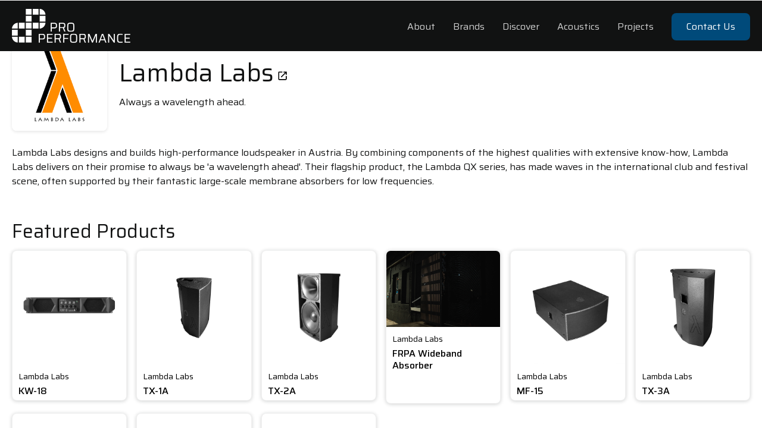

--- FILE ---
content_type: text/html
request_url: https://www.properformance.audio/brands/lambda-labs
body_size: 4723
content:
<!DOCTYPE html><!-- This site was created in Webflow. https://webflow.com --><!-- Last Published: Wed Sep 24 2025 09:35:28 GMT+0000 (Coordinated Universal Time) --><html data-wf-domain="www.properformance.audio" data-wf-page="654a7923decdd7ef10c226e5" data-wf-site="6526df414e11175d69a0089d" lang="en" data-wf-collection="654a7923decdd7ef10c226da" data-wf-item-slug="lambda-labs"><head><meta charset="utf-8"/><title>Pro Performance: Lambda Labs</title><link rel="alternate" hrefLang="x-default" href="https://www.properformance.audio/brands/lambda-labs"/><link rel="alternate" hrefLang="en" href="https://www.properformance.audio/brands/lambda-labs"/><link rel="alternate" hrefLang="de" href="https://www.properformance.audio/at/brands/lambda-labs"/><meta content="Always a wavelength ahead." name="description"/><meta content="https://cdn.prod.website-files.com/6547d1b6d4c77dc5d958170e/65d7901a3366a01b66c131ac_Lambda%20Labs.png" property="og:image"/><meta content="https://cdn.prod.website-files.com/6547d1b6d4c77dc5d958170e/65d7901a3366a01b66c131ac_Lambda%20Labs.png" property="twitter:image"/><meta content="width=device-width, initial-scale=1" name="viewport"/><meta content="19EGruUwQLQ_kfQ2fVc6MJNQLylzqrABz6AxWqTnMBs" name="google-site-verification"/><meta content="Webflow" name="generator"/><link href="https://cdn.prod.website-files.com/6526df414e11175d69a0089d/css/pro-performance-demo.webflow.shared.0b1de80e7.css" rel="stylesheet" type="text/css"/><link href="https://fonts.googleapis.com" rel="preconnect"/><link href="https://fonts.gstatic.com" rel="preconnect" crossorigin="anonymous"/><script src="https://ajax.googleapis.com/ajax/libs/webfont/1.6.26/webfont.js" type="text/javascript"></script><script type="text/javascript">WebFont.load({  google: {    families: ["Roboto:100,100italic,300,300italic,regular,italic,500,500italic,700,700italic,900,900italic","Saira:200,regular,500,700,200italic,italic,500italic,700italic"]  }});</script><script type="text/javascript">!function(o,c){var n=c.documentElement,t=" w-mod-";n.className+=t+"js",("ontouchstart"in o||o.DocumentTouch&&c instanceof DocumentTouch)&&(n.className+=t+"touch")}(window,document);</script><link href="https://cdn.prod.website-files.com/6526df414e11175d69a0089d/652eda253129d9ec86ebde7e_PP%20Logo%20only_white%4032.png" rel="shortcut icon" type="image/x-icon"/><link href="https://cdn.prod.website-files.com/6526df414e11175d69a0089d/652eda023b5a6f0ac0799213_PP%20Logo%20only_white%40300x.png" rel="apple-touch-icon"/><link href="https://www.properformance.audio/brands/lambda-labs" rel="canonical"/><script async="" src="https://www.googletagmanager.com/gtag/js?id=G-GCWECF6SW9"></script><script type="text/javascript">window.dataLayer = window.dataLayer || [];function gtag(){dataLayer.push(arguments);}gtag('set', 'developer_id.dZGVlNj', true);gtag('js', new Date());gtag('config', 'G-GCWECF6SW9');</script><!-- [Attributes by Finsweet] CMS Filter -->
<script async src="https://cdn.jsdelivr.net/npm/@finsweet/attributes-cmsfilter@1/cmsfilter.js"></script>

<!-- Google Consent Mode (https://google-consent-mode.webflow.io/) -->
<script>
  // Define dataLayer and the gtag function
  window.dataLayer = window.dataLayer || [];
  function gtag(){dataLayer.push(arguments);}

  // Set default consent to 'denied' as a placeholder
  if(localStorage.getItem('consentMode') === null){
    gtag('consent', 'default', {
      'ad_storage': 'denied',
      'ad_user_data': 'denied',
      'ad_personalization': 'denied',
      'analytics_storage': 'denied',
      'personalization_storage': 'denied',
      'security_storage': 'denied',
      'functionality_storage': 'denied',
    });
    // To further redact your ads data when ad_storage is denied, set ads_data_redaction to true
    gtag('set', 'ads_data_redaction', false);
  } else {
    gtag('consent', 'default', JSON.parse(localStorage.getItem('consentMode')));
  }
</script>
</head><body><div class="header"><div class="menu-wrap-2 menu-style-2"><div class="wrap-no-space _w-custom"><div data-collapse="medium" data-animation="default" data-duration="400" data-easing="ease" data-easing2="ease" role="banner" class="nav1 w-nav"><address class="nav1-wrap"><a href="/#home" class="nav1-logo-wrapper w-inline-block"><img sizes="(max-width: 2434px) 100vw, 2434px" srcset="https://cdn.prod.website-files.com/6526df414e11175d69a0089d/6526e03d71f5fa0e8f5aa53b_PP_white_1%40300x-p-500.png 500w, https://cdn.prod.website-files.com/6526df414e11175d69a0089d/6526e03d71f5fa0e8f5aa53b_PP_white_1%40300x-p-800.png 800w, https://cdn.prod.website-files.com/6526df414e11175d69a0089d/6526e03d71f5fa0e8f5aa53b_PP_white_1%40300x-p-1080.png 1080w, https://cdn.prod.website-files.com/6526df414e11175d69a0089d/6526e03d71f5fa0e8f5aa53b_PP_white_1%40300x-p-1600.png 1600w, https://cdn.prod.website-files.com/6526df414e11175d69a0089d/6526e03d71f5fa0e8f5aa53b_PP_white_1%40300x.png 2434w" alt="" src="https://cdn.prod.website-files.com/6526df414e11175d69a0089d/6526e03d71f5fa0e8f5aa53b_PP_white_1%40300x.png" loading="lazy" class="image-2"/></a><nav role="navigation" class="menu-dropdown w-clearfix w-nav-menu"><a toggle-menu="none" href="/#about" class="btn-txt-menu w-button">About</a><a toggle-menu="none" href="/brands" class="btn-txt-menu w-button">Brands</a><a toggle-menu="none" href="/discover" class="btn-txt-menu w-button">Discover</a><a toggle-menu="none" href="/acoustics" class="btn-txt-menu w-button">Acoustics</a><a toggle-menu="none" href="/#project-section" class="btn-txt-menu w-button">Projects</a><a href="#contact" toggle-menu="none" class="btn menu-btn w-button">Contact Us</a></nav><div id="menu-toggle" class="nav1-menu-btn w-nav-button"><img width="18" src="https://cdn.prod.website-files.com/6526df414e11175d69a0089d/6526df424e11175d69a00937_menu-icon%402x.png" alt="" class="nav1-menu-icon"/></div></address></div></div><div class="w-layout-blockcontainer menu-bg-opaque w-container"></div></div></div><div class="section"><div class="wrap"><div class="single-brand-wrap"><div class="brand-head-wrap"><img loading="lazy" alt="Lambda Labs" src="https://cdn.prod.website-files.com/6547d1b6d4c77dc5d958170e/65d7901a3366a01b66c131ac_Lambda%20Labs.png" sizes="(max-width: 479px) 100vw, (max-width: 767px) 46vw, (max-width: 1279px) 120px, 160px" srcset="https://cdn.prod.website-files.com/6547d1b6d4c77dc5d958170e/65d7901a3366a01b66c131ac_Lambda%20Labs-p-500.png 500w, https://cdn.prod.website-files.com/6547d1b6d4c77dc5d958170e/65d7901a3366a01b66c131ac_Lambda%20Labs.png 600w" class="brand-logo"/><div class="brand-list-text-wrap"><a href="https://www.lambda-labs.com/en" target="_blank" class="brand-link w-inline-block"><h1 class="product-h1">Lambda Labs</h1><img src="https://cdn.prod.website-files.com/6526df414e11175d69a0089d/657733dc0795a0cf2c54d260_open_in_new_FILL0_wght400_GRAD0_opsz24.svg" loading="lazy" width="19" alt="open external" class="image-14"/></a><a href="https://www.lambda-labs.com/en" target="_blank" class="brand-link w-inline-block w-condition-invisible"><h1 class="product-h1">Lambda Labs</h1></a><h5 class="product-sub-head">Always a wavelength ahead.</h5></div></div></div><div class="brand-main-text w-richtext"><p>Lambda Labs designs and builds high-performance loudspeaker in Austria. By combining components of the highest qualities with extensive know-how, Lambda Labs delivers on their promise to always be &#x27;a wavelength ahead&#x27;. Their flagship product, the Lambda QX series, has made waves in the international club and festival scene, often supported by their fantastic large-scale membrane absorbers for low frequencies.</p></div></div><div class="wrap"><h2>Featured Products</h2><div class="w-dyn-list"><div role="list" class="featured-product-wrap w-dyn-items"><div role="listitem" class="collection-item-6 w-dyn-item"><a href="/products/kw-18" class="product-link-block w-inline-block"><div class="small-card-product"><img alt="" loading="lazy" src="https://cdn.prod.website-files.com/6547d1b6d4c77dc5d958170e/664379e1b304b9d040868bc8_Lambda%20Labs%20KW18%20amplifier.png" class="image-10"/><div class="product-card-text-wrap"><div class="text-block-3">Lambda Labs</div><div class="product-name">KW-18</div></div></div></a></div><div role="listitem" class="collection-item-6 w-dyn-item"><a href="/products/tx-1a" class="product-link-block w-inline-block"><div class="small-card-product"><img alt="" loading="lazy" src="https://cdn.prod.website-files.com/6547d1b6d4c77dc5d958170e/6643782902f4ec2bfd8ac56d_Lambda%20Labs%20TX-1A%20loudspeaker.png" class="image-10"/><div class="product-card-text-wrap"><div class="text-block-3">Lambda Labs</div><div class="product-name">TX-1A</div></div></div></a></div><div role="listitem" class="collection-item-6 w-dyn-item"><a href="/products/tx-2a" class="product-link-block w-inline-block"><div class="small-card-product"><img alt="" loading="lazy" src="https://cdn.prod.website-files.com/6547d1b6d4c77dc5d958170e/664379851c3866c1fae0ecdd_Lambda%20Labs%20TX-2A%20loudspeaker.png" class="image-10"/><div class="product-card-text-wrap"><div class="text-block-3">Lambda Labs</div><div class="product-name">TX-2A</div></div></div></a></div><div role="listitem" class="collection-item-6 w-dyn-item"><a href="/products/frpa-wideband-absorber" class="product-link-block w-inline-block"><div class="small-card-product"><img alt="" loading="lazy" src="https://cdn.prod.website-files.com/6547d1b6d4c77dc5d958170e/6641b64cde6bcb0c1017f8db_FRPA%20Wideband%20absorbers%20Pro%20Performance.jpg" class="image-10"/><div class="product-card-text-wrap"><div class="text-block-3">Lambda Labs</div><div class="product-name">FRPA Wideband Absorber</div></div></div></a></div><div role="listitem" class="collection-item-6 w-dyn-item"><a href="/products/mf-15" class="product-link-block w-inline-block"><div class="small-card-product"><img alt="" loading="lazy" src="https://cdn.prod.website-files.com/6547d1b6d4c77dc5d958170e/65b7e04f5eb5ae79f5bc861a_Lambda%20Labs%20MF-15%20subwoofer.png" class="image-10"/><div class="product-card-text-wrap"><div class="text-block-3">Lambda Labs</div><div class="product-name">MF-15</div></div></div></a></div><div role="listitem" class="collection-item-6 w-dyn-item"><a href="/products/tx-3a" class="product-link-block w-inline-block"><div class="small-card-product"><img alt="" loading="lazy" src="https://cdn.prod.website-files.com/6547d1b6d4c77dc5d958170e/659957855419251400768d92_Lambda%20Labs%20TX-3A%20loudspeaker.png" class="image-10"/><div class="product-card-text-wrap"><div class="text-block-3">Lambda Labs</div><div class="product-name">TX-3A</div></div></div></a></div><div role="listitem" class="collection-item-6 w-dyn-item"><a href="/products/dw-15" class="product-link-block w-inline-block"><div class="small-card-product"><img alt="" loading="lazy" src="https://cdn.prod.website-files.com/6547d1b6d4c77dc5d958170e/65995c6dfb1a1f7b6f828bab_Lambda%20Labs%20DW-15%20subwoofer%20(discontinued).png" class="image-10"/><div class="product-card-text-wrap"><div class="text-block-3">Lambda Labs</div><div class="product-name">DW-15 (discontinued)</div></div></div></a></div><div role="listitem" class="collection-item-6 w-dyn-item"><a href="/products/dh-18" class="product-link-block w-inline-block"><div class="small-card-product"><img alt="" loading="lazy" src="https://cdn.prod.website-files.com/6547d1b6d4c77dc5d958170e/65b7dfd8352477b695e27df6_Lambda%20Labs%20DH-18%20subwoofer.png" class="image-10"/><div class="product-card-text-wrap"><div class="text-block-3">Lambda Labs</div><div class="product-name">DH-18</div></div></div></a></div><div role="listitem" class="collection-item-6 w-dyn-item"><a href="/products/qx-series" class="product-link-block w-inline-block"><div class="small-card-product"><img alt="" loading="lazy" src="https://cdn.prod.website-files.com/6547d1b6d4c77dc5d958170e/65995eef833a239b74c1967e_Lambda%20Labs%20QX-3%20Series.png" class="image-10"/><div class="product-card-text-wrap"><div class="text-block-3">Lambda Labs</div><div class="product-name">QX series</div></div></div></a></div></div></div></div></div><div id="contact" class="section footer-wrap"><div class="sectionfooter"><div class="wrap w50"><div class="form3-wrap"><div class="headline-9-col"><h2>Contact us for your custom-fit solution</h2><p class="text-16 text-16-60">Tell us about your ideas and requirements. We&#x27;ll get back to you as soon as we can.</p></div><div class="form3-form"><div class="form-block w-form"><form id="email-form" name="email-form" data-name="Email Form" method="get" class="form3" data-wf-page-id="654a7923decdd7ef10c226e5" data-wf-element-id="6d28f1ba-51cf-fabf-6a58-ba737f505916"><textarea placeholder="Your message" maxlength="5000" id="Message" name="Message" data-name="Message" class="form3-input w-input"></textarea><div class="_3-col-form"><input class="form3-input w-input" maxlength="256" name="Name" data-name="Name" placeholder="Your name" type="text" id="Name" required=""/></div><div class="_3-col-form"><input class="form3-input w-input" maxlength="256" name="Email" data-name="Email" placeholder="Your email" type="text" id="Email" required=""/></div><div class="_3-col-form _3-col-last"><div class="form3-button-wrap"><input type="submit" data-wait="Please wait..." class="btn-big contact-btn w-button" value="Send message"/></div></div></form><div class="form3-success w-form-done"><div class="text-block-7">Thank you! Your message has been received.</div></div><div class="form3-error w-form-fail"><div class="text-block-8">Something went wrong while submitting the form.</div></div></div></div></div></div></div><div class="section-dark"><div class="wrap _w-custom structure-menu-wrap"><img src="https://cdn.prod.website-files.com/6526df414e11175d69a0089d/6526e03d71f5fa0e8f5aa53b_PP_white_1%40300x.png" loading="lazy" sizes="(max-width: 2434px) 100vw, 2434px" srcset="https://cdn.prod.website-files.com/6526df414e11175d69a0089d/6526e03d71f5fa0e8f5aa53b_PP_white_1%40300x-p-500.png 500w, https://cdn.prod.website-files.com/6526df414e11175d69a0089d/6526e03d71f5fa0e8f5aa53b_PP_white_1%40300x-p-800.png 800w, https://cdn.prod.website-files.com/6526df414e11175d69a0089d/6526e03d71f5fa0e8f5aa53b_PP_white_1%40300x-p-1080.png 1080w, https://cdn.prod.website-files.com/6526df414e11175d69a0089d/6526e03d71f5fa0e8f5aa53b_PP_white_1%40300x-p-1600.png 1600w, https://cdn.prod.website-files.com/6526df414e11175d69a0089d/6526e03d71f5fa0e8f5aa53b_PP_white_1%40300x.png 2434w" alt="" class="image-7"/></div><div class="wrap _w-custom structure-menu-wrap"><div class="footer-column"><div class="sections-menu-headline">Pro Performance Sound + Acoustics GmbH</div><a href="https://maps.app.goo.gl/zRsyswvszmNBWA8LA" class="structure-menu-link">Dr. Schober Str. 32<br/>1130 Wien</a><a href="tel:+431886014620" class="structure-menu-link">+43 1 9977207</a><a href="mailto:office@properformance.audio?subject=Website%20Inquiry" class="structure-menu-link">office@properformance.audio</a></div><div class="footer-column"><div class="sections-menu-headline">Sitemap</div><a href="/#home" class="structure-menu-link">Home</a><a href="/#about" class="structure-menu-link">About</a><a href="/brands" class="structure-menu-link">Brands</a><a href="/discover" class="structure-menu-link">Discover</a><a href="/acoustics" class="structure-menu-link">Acoustics</a><a href="/#projects" class="structure-menu-link">Projects</a><a href="/team" class="structure-menu-link">Team</a><a href="/legal-info" class="structure-menu-link">Legal info</a></div><div class="footer-column"><div class="sections-menu-headline">Connect with us</div><div class="home-footer-socicons-wrap"><div class="w-dyn-list"><div role="list" class="home-footer-socicon-wrap w-dyn-items"><div role="listitem" class="w-dyn-item"><a href="https://www.linkedin.com/company/properformanceaudio/" target="_blank" class="w-inline-block"><img loading="lazy" alt="LinkedIn" src="https://cdn.prod.website-files.com/6547d1b6d4c77dc5d958170e/662a6744fd3e9f10e8f6dd9b_LinkedIn%20icon2.png" class="image-8"/></a></div><div role="listitem" class="w-dyn-item"><a href="https://www.instagram.com/properformance.audio/" target="_blank" class="w-inline-block"><img loading="lazy" alt="Instagram" src="https://cdn.prod.website-files.com/6547d1b6d4c77dc5d958170e/654b67d36daf6fb5acde426f_icons8-instagram-480.png" class="image-8"/></a></div><div role="listitem" class="w-dyn-item"><a href="https://www.facebook.com/properformance.audio" target="_blank" class="w-inline-block"><img loading="lazy" alt="Facebook" src="https://cdn.prod.website-files.com/6547d1b6d4c77dc5d958170e/654b679d69812ef5c0243f40_icons8-facebook-480.png" class="image-8"/></a></div><div role="listitem" class="w-dyn-item"><a href="https://api.whatsapp.com/send?phone=004319977207" target="_blank" class="w-inline-block"><img loading="lazy" alt="Whatsapp" src="https://cdn.prod.website-files.com/6547d1b6d4c77dc5d958170e/662a6030391faa26c1f84203_whatsapp%20icon.png" class="image-8"/></a></div></div></div></div></div></div></div></div><script src="https://d3e54v103j8qbb.cloudfront.net/js/jquery-3.5.1.min.dc5e7f18c8.js?site=6526df414e11175d69a0089d" type="text/javascript" integrity="sha256-9/aliU8dGd2tb6OSsuzixeV4y/faTqgFtohetphbbj0=" crossorigin="anonymous"></script><script src="https://cdn.prod.website-files.com/6526df414e11175d69a0089d/js/webflow.schunk.08b6d37807c02afe.js" type="text/javascript"></script><script src="https://cdn.prod.website-files.com/6526df414e11175d69a0089d/js/webflow.94b339a6.3860077135fd0abd.js" type="text/javascript"></script><script>
$(document).ready(function(){
				var scroll = $(window).scrollTop();
				scroll = scroll + 1; //pixels to scroll
				$('html, body').animate({
					scrollTop: scroll
				}, 10); //scroll speed in ms

			});
</script></body></html>

--- FILE ---
content_type: text/css
request_url: https://cdn.prod.website-files.com/6526df414e11175d69a0089d/css/pro-performance-demo.webflow.shared.0b1de80e7.css
body_size: 31689
content:
html {
  -webkit-text-size-adjust: 100%;
  -ms-text-size-adjust: 100%;
  font-family: sans-serif;
}

body {
  margin: 0;
}

article, aside, details, figcaption, figure, footer, header, hgroup, main, menu, nav, section, summary {
  display: block;
}

audio, canvas, progress, video {
  vertical-align: baseline;
  display: inline-block;
}

audio:not([controls]) {
  height: 0;
  display: none;
}

[hidden], template {
  display: none;
}

a {
  background-color: #0000;
}

a:active, a:hover {
  outline: 0;
}

abbr[title] {
  border-bottom: 1px dotted;
}

b, strong {
  font-weight: bold;
}

dfn {
  font-style: italic;
}

h1 {
  margin: .67em 0;
  font-size: 2em;
}

mark {
  color: #000;
  background: #ff0;
}

small {
  font-size: 80%;
}

sub, sup {
  vertical-align: baseline;
  font-size: 75%;
  line-height: 0;
  position: relative;
}

sup {
  top: -.5em;
}

sub {
  bottom: -.25em;
}

img {
  border: 0;
}

svg:not(:root) {
  overflow: hidden;
}

hr {
  box-sizing: content-box;
  height: 0;
}

pre {
  overflow: auto;
}

code, kbd, pre, samp {
  font-family: monospace;
  font-size: 1em;
}

button, input, optgroup, select, textarea {
  color: inherit;
  font: inherit;
  margin: 0;
}

button {
  overflow: visible;
}

button, select {
  text-transform: none;
}

button, html input[type="button"], input[type="reset"] {
  -webkit-appearance: button;
  cursor: pointer;
}

button[disabled], html input[disabled] {
  cursor: default;
}

button::-moz-focus-inner, input::-moz-focus-inner {
  border: 0;
  padding: 0;
}

input {
  line-height: normal;
}

input[type="checkbox"], input[type="radio"] {
  box-sizing: border-box;
  padding: 0;
}

input[type="number"]::-webkit-inner-spin-button, input[type="number"]::-webkit-outer-spin-button {
  height: auto;
}

input[type="search"] {
  -webkit-appearance: none;
}

input[type="search"]::-webkit-search-cancel-button, input[type="search"]::-webkit-search-decoration {
  -webkit-appearance: none;
}

legend {
  border: 0;
  padding: 0;
}

textarea {
  overflow: auto;
}

optgroup {
  font-weight: bold;
}

table {
  border-collapse: collapse;
  border-spacing: 0;
}

td, th {
  padding: 0;
}

@font-face {
  font-family: webflow-icons;
  src: url("[data-uri]") format("truetype");
  font-weight: normal;
  font-style: normal;
}

[class^="w-icon-"], [class*=" w-icon-"] {
  speak: none;
  font-variant: normal;
  text-transform: none;
  -webkit-font-smoothing: antialiased;
  -moz-osx-font-smoothing: grayscale;
  font-style: normal;
  font-weight: normal;
  line-height: 1;
  font-family: webflow-icons !important;
}

.w-icon-slider-right:before {
  content: "";
}

.w-icon-slider-left:before {
  content: "";
}

.w-icon-nav-menu:before {
  content: "";
}

.w-icon-arrow-down:before, .w-icon-dropdown-toggle:before {
  content: "";
}

.w-icon-file-upload-remove:before {
  content: "";
}

.w-icon-file-upload-icon:before {
  content: "";
}

* {
  box-sizing: border-box;
}

html {
  height: 100%;
}

body {
  color: #333;
  background-color: #fff;
  min-height: 100%;
  margin: 0;
  font-family: Arial, sans-serif;
  font-size: 14px;
  line-height: 20px;
}

img {
  vertical-align: middle;
  max-width: 100%;
  display: inline-block;
}

html.w-mod-touch * {
  background-attachment: scroll !important;
}

.w-block {
  display: block;
}

.w-inline-block {
  max-width: 100%;
  display: inline-block;
}

.w-clearfix:before, .w-clearfix:after {
  content: " ";
  grid-area: 1 / 1 / 2 / 2;
  display: table;
}

.w-clearfix:after {
  clear: both;
}

.w-hidden {
  display: none;
}

.w-button {
  color: #fff;
  line-height: inherit;
  cursor: pointer;
  background-color: #3898ec;
  border: 0;
  border-radius: 0;
  padding: 9px 15px;
  text-decoration: none;
  display: inline-block;
}

input.w-button {
  -webkit-appearance: button;
}

html[data-w-dynpage] [data-w-cloak] {
  color: #0000 !important;
}

.w-code-block {
  margin: unset;
}

pre.w-code-block code {
  all: inherit;
}

.w-optimization {
  display: contents;
}

.w-webflow-badge, .w-webflow-badge > img {
  box-sizing: unset;
  width: unset;
  height: unset;
  max-height: unset;
  max-width: unset;
  min-height: unset;
  min-width: unset;
  margin: unset;
  padding: unset;
  float: unset;
  clear: unset;
  border: unset;
  border-radius: unset;
  background: unset;
  background-image: unset;
  background-position: unset;
  background-size: unset;
  background-repeat: unset;
  background-origin: unset;
  background-clip: unset;
  background-attachment: unset;
  background-color: unset;
  box-shadow: unset;
  transform: unset;
  direction: unset;
  font-family: unset;
  font-weight: unset;
  color: unset;
  font-size: unset;
  line-height: unset;
  font-style: unset;
  font-variant: unset;
  text-align: unset;
  letter-spacing: unset;
  -webkit-text-decoration: unset;
  text-decoration: unset;
  text-indent: unset;
  text-transform: unset;
  list-style-type: unset;
  text-shadow: unset;
  vertical-align: unset;
  cursor: unset;
  white-space: unset;
  word-break: unset;
  word-spacing: unset;
  word-wrap: unset;
  transition: unset;
}

.w-webflow-badge {
  white-space: nowrap;
  cursor: pointer;
  box-shadow: 0 0 0 1px #0000001a, 0 1px 3px #0000001a;
  visibility: visible !important;
  opacity: 1 !important;
  z-index: 2147483647 !important;
  color: #aaadb0 !important;
  overflow: unset !important;
  background-color: #fff !important;
  border-radius: 3px !important;
  width: auto !important;
  height: auto !important;
  margin: 0 !important;
  padding: 6px !important;
  font-size: 12px !important;
  line-height: 14px !important;
  text-decoration: none !important;
  display: inline-block !important;
  position: fixed !important;
  inset: auto 12px 12px auto !important;
  transform: none !important;
}

.w-webflow-badge > img {
  position: unset;
  visibility: unset !important;
  opacity: 1 !important;
  vertical-align: middle !important;
  display: inline-block !important;
}

h1, h2, h3, h4, h5, h6 {
  margin-bottom: 10px;
  font-weight: bold;
}

h1 {
  margin-top: 20px;
  font-size: 38px;
  line-height: 44px;
}

h2 {
  margin-top: 20px;
  font-size: 32px;
  line-height: 36px;
}

h3 {
  margin-top: 20px;
  font-size: 24px;
  line-height: 30px;
}

h4 {
  margin-top: 10px;
  font-size: 18px;
  line-height: 24px;
}

h5 {
  margin-top: 10px;
  font-size: 14px;
  line-height: 20px;
}

h6 {
  margin-top: 10px;
  font-size: 12px;
  line-height: 18px;
}

p {
  margin-top: 0;
  margin-bottom: 10px;
}

blockquote {
  border-left: 5px solid #e2e2e2;
  margin: 0 0 10px;
  padding: 10px 20px;
  font-size: 18px;
  line-height: 22px;
}

figure {
  margin: 0 0 10px;
}

figcaption {
  text-align: center;
  margin-top: 5px;
}

ul, ol {
  margin-top: 0;
  margin-bottom: 10px;
  padding-left: 40px;
}

.w-list-unstyled {
  padding-left: 0;
  list-style: none;
}

.w-embed:before, .w-embed:after {
  content: " ";
  grid-area: 1 / 1 / 2 / 2;
  display: table;
}

.w-embed:after {
  clear: both;
}

.w-video {
  width: 100%;
  padding: 0;
  position: relative;
}

.w-video iframe, .w-video object, .w-video embed {
  border: none;
  width: 100%;
  height: 100%;
  position: absolute;
  top: 0;
  left: 0;
}

fieldset {
  border: 0;
  margin: 0;
  padding: 0;
}

button, [type="button"], [type="reset"] {
  cursor: pointer;
  -webkit-appearance: button;
  border: 0;
}

.w-form {
  margin: 0 0 15px;
}

.w-form-done {
  text-align: center;
  background-color: #ddd;
  padding: 20px;
  display: none;
}

.w-form-fail {
  background-color: #ffdede;
  margin-top: 10px;
  padding: 10px;
  display: none;
}

label {
  margin-bottom: 5px;
  font-weight: bold;
  display: block;
}

.w-input, .w-select {
  color: #333;
  vertical-align: middle;
  background-color: #fff;
  border: 1px solid #ccc;
  width: 100%;
  height: 38px;
  margin-bottom: 10px;
  padding: 8px 12px;
  font-size: 14px;
  line-height: 1.42857;
  display: block;
}

.w-input::placeholder, .w-select::placeholder {
  color: #999;
}

.w-input:focus, .w-select:focus {
  border-color: #3898ec;
  outline: 0;
}

.w-input[disabled], .w-select[disabled], .w-input[readonly], .w-select[readonly], fieldset[disabled] .w-input, fieldset[disabled] .w-select {
  cursor: not-allowed;
}

.w-input[disabled]:not(.w-input-disabled), .w-select[disabled]:not(.w-input-disabled), .w-input[readonly], .w-select[readonly], fieldset[disabled]:not(.w-input-disabled) .w-input, fieldset[disabled]:not(.w-input-disabled) .w-select {
  background-color: #eee;
}

textarea.w-input, textarea.w-select {
  height: auto;
}

.w-select {
  background-color: #f3f3f3;
}

.w-select[multiple] {
  height: auto;
}

.w-form-label {
  cursor: pointer;
  margin-bottom: 0;
  font-weight: normal;
  display: inline-block;
}

.w-radio {
  margin-bottom: 5px;
  padding-left: 20px;
  display: block;
}

.w-radio:before, .w-radio:after {
  content: " ";
  grid-area: 1 / 1 / 2 / 2;
  display: table;
}

.w-radio:after {
  clear: both;
}

.w-radio-input {
  float: left;
  margin: 3px 0 0 -20px;
  line-height: normal;
}

.w-file-upload {
  margin-bottom: 10px;
  display: block;
}

.w-file-upload-input {
  opacity: 0;
  z-index: -100;
  width: .1px;
  height: .1px;
  position: absolute;
  overflow: hidden;
}

.w-file-upload-default, .w-file-upload-uploading, .w-file-upload-success {
  color: #333;
  display: inline-block;
}

.w-file-upload-error {
  margin-top: 10px;
  display: block;
}

.w-file-upload-default.w-hidden, .w-file-upload-uploading.w-hidden, .w-file-upload-error.w-hidden, .w-file-upload-success.w-hidden {
  display: none;
}

.w-file-upload-uploading-btn {
  cursor: pointer;
  background-color: #fafafa;
  border: 1px solid #ccc;
  margin: 0;
  padding: 8px 12px;
  font-size: 14px;
  font-weight: normal;
  display: flex;
}

.w-file-upload-file {
  background-color: #fafafa;
  border: 1px solid #ccc;
  flex-grow: 1;
  justify-content: space-between;
  margin: 0;
  padding: 8px 9px 8px 11px;
  display: flex;
}

.w-file-upload-file-name {
  font-size: 14px;
  font-weight: normal;
  display: block;
}

.w-file-remove-link {
  cursor: pointer;
  width: auto;
  height: auto;
  margin-top: 3px;
  margin-left: 10px;
  padding: 3px;
  display: block;
}

.w-icon-file-upload-remove {
  margin: auto;
  font-size: 10px;
}

.w-file-upload-error-msg {
  color: #ea384c;
  padding: 2px 0;
  display: inline-block;
}

.w-file-upload-info {
  padding: 0 12px;
  line-height: 38px;
  display: inline-block;
}

.w-file-upload-label {
  cursor: pointer;
  background-color: #fafafa;
  border: 1px solid #ccc;
  margin: 0;
  padding: 8px 12px;
  font-size: 14px;
  font-weight: normal;
  display: inline-block;
}

.w-icon-file-upload-icon, .w-icon-file-upload-uploading {
  width: 20px;
  margin-right: 8px;
  display: inline-block;
}

.w-icon-file-upload-uploading {
  height: 20px;
}

.w-container {
  max-width: 940px;
  margin-left: auto;
  margin-right: auto;
}

.w-container:before, .w-container:after {
  content: " ";
  grid-area: 1 / 1 / 2 / 2;
  display: table;
}

.w-container:after {
  clear: both;
}

.w-container .w-row {
  margin-left: -10px;
  margin-right: -10px;
}

.w-row:before, .w-row:after {
  content: " ";
  grid-area: 1 / 1 / 2 / 2;
  display: table;
}

.w-row:after {
  clear: both;
}

.w-row .w-row {
  margin-left: 0;
  margin-right: 0;
}

.w-col {
  float: left;
  width: 100%;
  min-height: 1px;
  padding-left: 10px;
  padding-right: 10px;
  position: relative;
}

.w-col .w-col {
  padding-left: 0;
  padding-right: 0;
}

.w-col-1 {
  width: 8.33333%;
}

.w-col-2 {
  width: 16.6667%;
}

.w-col-3 {
  width: 25%;
}

.w-col-4 {
  width: 33.3333%;
}

.w-col-5 {
  width: 41.6667%;
}

.w-col-6 {
  width: 50%;
}

.w-col-7 {
  width: 58.3333%;
}

.w-col-8 {
  width: 66.6667%;
}

.w-col-9 {
  width: 75%;
}

.w-col-10 {
  width: 83.3333%;
}

.w-col-11 {
  width: 91.6667%;
}

.w-col-12 {
  width: 100%;
}

.w-hidden-main {
  display: none !important;
}

@media screen and (max-width: 991px) {
  .w-container {
    max-width: 728px;
  }

  .w-hidden-main {
    display: inherit !important;
  }

  .w-hidden-medium {
    display: none !important;
  }

  .w-col-medium-1 {
    width: 8.33333%;
  }

  .w-col-medium-2 {
    width: 16.6667%;
  }

  .w-col-medium-3 {
    width: 25%;
  }

  .w-col-medium-4 {
    width: 33.3333%;
  }

  .w-col-medium-5 {
    width: 41.6667%;
  }

  .w-col-medium-6 {
    width: 50%;
  }

  .w-col-medium-7 {
    width: 58.3333%;
  }

  .w-col-medium-8 {
    width: 66.6667%;
  }

  .w-col-medium-9 {
    width: 75%;
  }

  .w-col-medium-10 {
    width: 83.3333%;
  }

  .w-col-medium-11 {
    width: 91.6667%;
  }

  .w-col-medium-12 {
    width: 100%;
  }

  .w-col-stack {
    width: 100%;
    left: auto;
    right: auto;
  }
}

@media screen and (max-width: 767px) {
  .w-hidden-main, .w-hidden-medium {
    display: inherit !important;
  }

  .w-hidden-small {
    display: none !important;
  }

  .w-row, .w-container .w-row {
    margin-left: 0;
    margin-right: 0;
  }

  .w-col {
    width: 100%;
    left: auto;
    right: auto;
  }

  .w-col-small-1 {
    width: 8.33333%;
  }

  .w-col-small-2 {
    width: 16.6667%;
  }

  .w-col-small-3 {
    width: 25%;
  }

  .w-col-small-4 {
    width: 33.3333%;
  }

  .w-col-small-5 {
    width: 41.6667%;
  }

  .w-col-small-6 {
    width: 50%;
  }

  .w-col-small-7 {
    width: 58.3333%;
  }

  .w-col-small-8 {
    width: 66.6667%;
  }

  .w-col-small-9 {
    width: 75%;
  }

  .w-col-small-10 {
    width: 83.3333%;
  }

  .w-col-small-11 {
    width: 91.6667%;
  }

  .w-col-small-12 {
    width: 100%;
  }
}

@media screen and (max-width: 479px) {
  .w-container {
    max-width: none;
  }

  .w-hidden-main, .w-hidden-medium, .w-hidden-small {
    display: inherit !important;
  }

  .w-hidden-tiny {
    display: none !important;
  }

  .w-col {
    width: 100%;
  }

  .w-col-tiny-1 {
    width: 8.33333%;
  }

  .w-col-tiny-2 {
    width: 16.6667%;
  }

  .w-col-tiny-3 {
    width: 25%;
  }

  .w-col-tiny-4 {
    width: 33.3333%;
  }

  .w-col-tiny-5 {
    width: 41.6667%;
  }

  .w-col-tiny-6 {
    width: 50%;
  }

  .w-col-tiny-7 {
    width: 58.3333%;
  }

  .w-col-tiny-8 {
    width: 66.6667%;
  }

  .w-col-tiny-9 {
    width: 75%;
  }

  .w-col-tiny-10 {
    width: 83.3333%;
  }

  .w-col-tiny-11 {
    width: 91.6667%;
  }

  .w-col-tiny-12 {
    width: 100%;
  }
}

.w-widget {
  position: relative;
}

.w-widget-map {
  width: 100%;
  height: 400px;
}

.w-widget-map label {
  width: auto;
  display: inline;
}

.w-widget-map img {
  max-width: inherit;
}

.w-widget-map .gm-style-iw {
  text-align: center;
}

.w-widget-map .gm-style-iw > button {
  display: none !important;
}

.w-widget-twitter {
  overflow: hidden;
}

.w-widget-twitter-count-shim {
  vertical-align: top;
  text-align: center;
  background: #fff;
  border: 1px solid #758696;
  border-radius: 3px;
  width: 28px;
  height: 20px;
  display: inline-block;
  position: relative;
}

.w-widget-twitter-count-shim * {
  pointer-events: none;
  -webkit-user-select: none;
  user-select: none;
}

.w-widget-twitter-count-shim .w-widget-twitter-count-inner {
  text-align: center;
  color: #999;
  font-family: serif;
  font-size: 15px;
  line-height: 12px;
  position: relative;
}

.w-widget-twitter-count-shim .w-widget-twitter-count-clear {
  display: block;
  position: relative;
}

.w-widget-twitter-count-shim.w--large {
  width: 36px;
  height: 28px;
}

.w-widget-twitter-count-shim.w--large .w-widget-twitter-count-inner {
  font-size: 18px;
  line-height: 18px;
}

.w-widget-twitter-count-shim:not(.w--vertical) {
  margin-left: 5px;
  margin-right: 8px;
}

.w-widget-twitter-count-shim:not(.w--vertical).w--large {
  margin-left: 6px;
}

.w-widget-twitter-count-shim:not(.w--vertical):before, .w-widget-twitter-count-shim:not(.w--vertical):after {
  content: " ";
  pointer-events: none;
  border: solid #0000;
  width: 0;
  height: 0;
  position: absolute;
  top: 50%;
  left: 0;
}

.w-widget-twitter-count-shim:not(.w--vertical):before {
  border-width: 4px;
  border-color: #75869600 #5d6c7b #75869600 #75869600;
  margin-top: -4px;
  margin-left: -9px;
}

.w-widget-twitter-count-shim:not(.w--vertical).w--large:before {
  border-width: 5px;
  margin-top: -5px;
  margin-left: -10px;
}

.w-widget-twitter-count-shim:not(.w--vertical):after {
  border-width: 4px;
  border-color: #fff0 #fff #fff0 #fff0;
  margin-top: -4px;
  margin-left: -8px;
}

.w-widget-twitter-count-shim:not(.w--vertical).w--large:after {
  border-width: 5px;
  margin-top: -5px;
  margin-left: -9px;
}

.w-widget-twitter-count-shim.w--vertical {
  width: 61px;
  height: 33px;
  margin-bottom: 8px;
}

.w-widget-twitter-count-shim.w--vertical:before, .w-widget-twitter-count-shim.w--vertical:after {
  content: " ";
  pointer-events: none;
  border: solid #0000;
  width: 0;
  height: 0;
  position: absolute;
  top: 100%;
  left: 50%;
}

.w-widget-twitter-count-shim.w--vertical:before {
  border-width: 5px;
  border-color: #5d6c7b #75869600 #75869600;
  margin-left: -5px;
}

.w-widget-twitter-count-shim.w--vertical:after {
  border-width: 4px;
  border-color: #fff #fff0 #fff0;
  margin-left: -4px;
}

.w-widget-twitter-count-shim.w--vertical .w-widget-twitter-count-inner {
  font-size: 18px;
  line-height: 22px;
}

.w-widget-twitter-count-shim.w--vertical.w--large {
  width: 76px;
}

.w-background-video {
  color: #fff;
  height: 500px;
  position: relative;
  overflow: hidden;
}

.w-background-video > video {
  object-fit: cover;
  z-index: -100;
  background-position: 50%;
  background-size: cover;
  width: 100%;
  height: 100%;
  margin: auto;
  position: absolute;
  inset: -100%;
}

.w-background-video > video::-webkit-media-controls-start-playback-button {
  -webkit-appearance: none;
  display: none !important;
}

.w-background-video--control {
  background-color: #0000;
  padding: 0;
  position: absolute;
  bottom: 1em;
  right: 1em;
}

.w-background-video--control > [hidden] {
  display: none !important;
}

.w-slider {
  text-align: center;
  clear: both;
  -webkit-tap-highlight-color: #0000;
  tap-highlight-color: #0000;
  background: #ddd;
  height: 300px;
  position: relative;
}

.w-slider-mask {
  z-index: 1;
  white-space: nowrap;
  height: 100%;
  display: block;
  position: relative;
  left: 0;
  right: 0;
  overflow: hidden;
}

.w-slide {
  vertical-align: top;
  white-space: normal;
  text-align: left;
  width: 100%;
  height: 100%;
  display: inline-block;
  position: relative;
}

.w-slider-nav {
  z-index: 2;
  text-align: center;
  -webkit-tap-highlight-color: #0000;
  tap-highlight-color: #0000;
  height: 40px;
  margin: auto;
  padding-top: 10px;
  position: absolute;
  inset: auto 0 0;
}

.w-slider-nav.w-round > div {
  border-radius: 100%;
}

.w-slider-nav.w-num > div {
  font-size: inherit;
  line-height: inherit;
  width: auto;
  height: auto;
  padding: .2em .5em;
}

.w-slider-nav.w-shadow > div {
  box-shadow: 0 0 3px #3336;
}

.w-slider-nav-invert {
  color: #fff;
}

.w-slider-nav-invert > div {
  background-color: #2226;
}

.w-slider-nav-invert > div.w-active {
  background-color: #222;
}

.w-slider-dot {
  cursor: pointer;
  background-color: #fff6;
  width: 1em;
  height: 1em;
  margin: 0 3px .5em;
  transition: background-color .1s, color .1s;
  display: inline-block;
  position: relative;
}

.w-slider-dot.w-active {
  background-color: #fff;
}

.w-slider-dot:focus {
  outline: none;
  box-shadow: 0 0 0 2px #fff;
}

.w-slider-dot:focus.w-active {
  box-shadow: none;
}

.w-slider-arrow-left, .w-slider-arrow-right {
  cursor: pointer;
  color: #fff;
  -webkit-tap-highlight-color: #0000;
  tap-highlight-color: #0000;
  -webkit-user-select: none;
  user-select: none;
  width: 80px;
  margin: auto;
  font-size: 40px;
  position: absolute;
  inset: 0;
  overflow: hidden;
}

.w-slider-arrow-left [class^="w-icon-"], .w-slider-arrow-right [class^="w-icon-"], .w-slider-arrow-left [class*=" w-icon-"], .w-slider-arrow-right [class*=" w-icon-"] {
  position: absolute;
}

.w-slider-arrow-left:focus, .w-slider-arrow-right:focus {
  outline: 0;
}

.w-slider-arrow-left {
  z-index: 3;
  right: auto;
}

.w-slider-arrow-right {
  z-index: 4;
  left: auto;
}

.w-icon-slider-left, .w-icon-slider-right {
  width: 1em;
  height: 1em;
  margin: auto;
  inset: 0;
}

.w-slider-aria-label {
  clip: rect(0 0 0 0);
  border: 0;
  width: 1px;
  height: 1px;
  margin: -1px;
  padding: 0;
  position: absolute;
  overflow: hidden;
}

.w-slider-force-show {
  display: block !important;
}

.w-dropdown {
  text-align: left;
  z-index: 900;
  margin-left: auto;
  margin-right: auto;
  display: inline-block;
  position: relative;
}

.w-dropdown-btn, .w-dropdown-toggle, .w-dropdown-link {
  vertical-align: top;
  color: #222;
  text-align: left;
  white-space: nowrap;
  margin-left: auto;
  margin-right: auto;
  padding: 20px;
  text-decoration: none;
  position: relative;
}

.w-dropdown-toggle {
  -webkit-user-select: none;
  user-select: none;
  cursor: pointer;
  padding-right: 40px;
  display: inline-block;
}

.w-dropdown-toggle:focus {
  outline: 0;
}

.w-icon-dropdown-toggle {
  width: 1em;
  height: 1em;
  margin: auto 20px auto auto;
  position: absolute;
  top: 0;
  bottom: 0;
  right: 0;
}

.w-dropdown-list {
  background: #ddd;
  min-width: 100%;
  display: none;
  position: absolute;
}

.w-dropdown-list.w--open {
  display: block;
}

.w-dropdown-link {
  color: #222;
  padding: 10px 20px;
  display: block;
}

.w-dropdown-link.w--current {
  color: #0082f3;
}

.w-dropdown-link:focus {
  outline: 0;
}

@media screen and (max-width: 767px) {
  .w-nav-brand {
    padding-left: 10px;
  }
}

.w-lightbox-backdrop {
  cursor: auto;
  letter-spacing: normal;
  text-indent: 0;
  text-shadow: none;
  text-transform: none;
  visibility: visible;
  white-space: normal;
  word-break: normal;
  word-spacing: normal;
  word-wrap: normal;
  color: #fff;
  text-align: center;
  z-index: 2000;
  opacity: 0;
  -webkit-user-select: none;
  -moz-user-select: none;
  -webkit-tap-highlight-color: transparent;
  background: #000000e6;
  outline: 0;
  font-family: Helvetica Neue, Helvetica, Ubuntu, Segoe UI, Verdana, sans-serif;
  font-size: 17px;
  font-style: normal;
  font-weight: 300;
  line-height: 1.2;
  list-style: disc;
  position: fixed;
  inset: 0;
  -webkit-transform: translate(0);
}

.w-lightbox-backdrop, .w-lightbox-container {
  -webkit-overflow-scrolling: touch;
  height: 100%;
  overflow: auto;
}

.w-lightbox-content {
  height: 100vh;
  position: relative;
  overflow: hidden;
}

.w-lightbox-view {
  opacity: 0;
  width: 100vw;
  height: 100vh;
  position: absolute;
}

.w-lightbox-view:before {
  content: "";
  height: 100vh;
}

.w-lightbox-group, .w-lightbox-group .w-lightbox-view, .w-lightbox-group .w-lightbox-view:before {
  height: 86vh;
}

.w-lightbox-frame, .w-lightbox-view:before {
  vertical-align: middle;
  display: inline-block;
}

.w-lightbox-figure {
  margin: 0;
  position: relative;
}

.w-lightbox-group .w-lightbox-figure {
  cursor: pointer;
}

.w-lightbox-img {
  width: auto;
  max-width: none;
  height: auto;
}

.w-lightbox-image {
  float: none;
  max-width: 100vw;
  max-height: 100vh;
  display: block;
}

.w-lightbox-group .w-lightbox-image {
  max-height: 86vh;
}

.w-lightbox-caption {
  text-align: left;
  text-overflow: ellipsis;
  white-space: nowrap;
  background: #0006;
  padding: .5em 1em;
  position: absolute;
  bottom: 0;
  left: 0;
  right: 0;
  overflow: hidden;
}

.w-lightbox-embed {
  width: 100%;
  height: 100%;
  position: absolute;
  inset: 0;
}

.w-lightbox-control {
  cursor: pointer;
  background-position: center;
  background-repeat: no-repeat;
  background-size: 24px;
  width: 4em;
  transition: all .3s;
  position: absolute;
  top: 0;
}

.w-lightbox-left {
  background-image: url("[data-uri]");
  display: none;
  bottom: 0;
  left: 0;
}

.w-lightbox-right {
  background-image: url("[data-uri]");
  display: none;
  bottom: 0;
  right: 0;
}

.w-lightbox-close {
  background-image: url("[data-uri]");
  background-size: 18px;
  height: 2.6em;
  right: 0;
}

.w-lightbox-strip {
  white-space: nowrap;
  padding: 0 1vh;
  line-height: 0;
  position: absolute;
  bottom: 0;
  left: 0;
  right: 0;
  overflow: auto hidden;
}

.w-lightbox-item {
  box-sizing: content-box;
  cursor: pointer;
  width: 10vh;
  padding: 2vh 1vh;
  display: inline-block;
  -webkit-transform: translate3d(0, 0, 0);
}

.w-lightbox-active {
  opacity: .3;
}

.w-lightbox-thumbnail {
  background: #222;
  height: 10vh;
  position: relative;
  overflow: hidden;
}

.w-lightbox-thumbnail-image {
  position: absolute;
  top: 0;
  left: 0;
}

.w-lightbox-thumbnail .w-lightbox-tall {
  width: 100%;
  top: 50%;
  transform: translate(0, -50%);
}

.w-lightbox-thumbnail .w-lightbox-wide {
  height: 100%;
  left: 50%;
  transform: translate(-50%);
}

.w-lightbox-spinner {
  box-sizing: border-box;
  border: 5px solid #0006;
  border-radius: 50%;
  width: 40px;
  height: 40px;
  margin-top: -20px;
  margin-left: -20px;
  animation: .8s linear infinite spin;
  position: absolute;
  top: 50%;
  left: 50%;
}

.w-lightbox-spinner:after {
  content: "";
  border: 3px solid #0000;
  border-bottom-color: #fff;
  border-radius: 50%;
  position: absolute;
  inset: -4px;
}

.w-lightbox-hide {
  display: none;
}

.w-lightbox-noscroll {
  overflow: hidden;
}

@media (min-width: 768px) {
  .w-lightbox-content {
    height: 96vh;
    margin-top: 2vh;
  }

  .w-lightbox-view, .w-lightbox-view:before {
    height: 96vh;
  }

  .w-lightbox-group, .w-lightbox-group .w-lightbox-view, .w-lightbox-group .w-lightbox-view:before {
    height: 84vh;
  }

  .w-lightbox-image {
    max-width: 96vw;
    max-height: 96vh;
  }

  .w-lightbox-group .w-lightbox-image {
    max-width: 82.3vw;
    max-height: 84vh;
  }

  .w-lightbox-left, .w-lightbox-right {
    opacity: .5;
    display: block;
  }

  .w-lightbox-close {
    opacity: .8;
  }

  .w-lightbox-control:hover {
    opacity: 1;
  }
}

.w-lightbox-inactive, .w-lightbox-inactive:hover {
  opacity: 0;
}

.w-richtext:before, .w-richtext:after {
  content: " ";
  grid-area: 1 / 1 / 2 / 2;
  display: table;
}

.w-richtext:after {
  clear: both;
}

.w-richtext[contenteditable="true"]:before, .w-richtext[contenteditable="true"]:after {
  white-space: initial;
}

.w-richtext ol, .w-richtext ul {
  overflow: hidden;
}

.w-richtext .w-richtext-figure-selected.w-richtext-figure-type-video div:after, .w-richtext .w-richtext-figure-selected[data-rt-type="video"] div:after, .w-richtext .w-richtext-figure-selected.w-richtext-figure-type-image div, .w-richtext .w-richtext-figure-selected[data-rt-type="image"] div {
  outline: 2px solid #2895f7;
}

.w-richtext figure.w-richtext-figure-type-video > div:after, .w-richtext figure[data-rt-type="video"] > div:after {
  content: "";
  display: none;
  position: absolute;
  inset: 0;
}

.w-richtext figure {
  max-width: 60%;
  position: relative;
}

.w-richtext figure > div:before {
  cursor: default !important;
}

.w-richtext figure img {
  width: 100%;
}

.w-richtext figure figcaption.w-richtext-figcaption-placeholder {
  opacity: .6;
}

.w-richtext figure div {
  color: #0000;
  font-size: 0;
}

.w-richtext figure.w-richtext-figure-type-image, .w-richtext figure[data-rt-type="image"] {
  display: table;
}

.w-richtext figure.w-richtext-figure-type-image > div, .w-richtext figure[data-rt-type="image"] > div {
  display: inline-block;
}

.w-richtext figure.w-richtext-figure-type-image > figcaption, .w-richtext figure[data-rt-type="image"] > figcaption {
  caption-side: bottom;
  display: table-caption;
}

.w-richtext figure.w-richtext-figure-type-video, .w-richtext figure[data-rt-type="video"] {
  width: 60%;
  height: 0;
}

.w-richtext figure.w-richtext-figure-type-video iframe, .w-richtext figure[data-rt-type="video"] iframe {
  width: 100%;
  height: 100%;
  position: absolute;
  top: 0;
  left: 0;
}

.w-richtext figure.w-richtext-figure-type-video > div, .w-richtext figure[data-rt-type="video"] > div {
  width: 100%;
}

.w-richtext figure.w-richtext-align-center {
  clear: both;
  margin-left: auto;
  margin-right: auto;
}

.w-richtext figure.w-richtext-align-center.w-richtext-figure-type-image > div, .w-richtext figure.w-richtext-align-center[data-rt-type="image"] > div {
  max-width: 100%;
}

.w-richtext figure.w-richtext-align-normal {
  clear: both;
}

.w-richtext figure.w-richtext-align-fullwidth {
  text-align: center;
  clear: both;
  width: 100%;
  max-width: 100%;
  margin-left: auto;
  margin-right: auto;
  display: block;
}

.w-richtext figure.w-richtext-align-fullwidth > div {
  padding-bottom: inherit;
  display: inline-block;
}

.w-richtext figure.w-richtext-align-fullwidth > figcaption {
  display: block;
}

.w-richtext figure.w-richtext-align-floatleft {
  float: left;
  clear: none;
  margin-right: 15px;
}

.w-richtext figure.w-richtext-align-floatright {
  float: right;
  clear: none;
  margin-left: 15px;
}

.w-nav {
  z-index: 1000;
  background: #ddd;
  position: relative;
}

.w-nav:before, .w-nav:after {
  content: " ";
  grid-area: 1 / 1 / 2 / 2;
  display: table;
}

.w-nav:after {
  clear: both;
}

.w-nav-brand {
  float: left;
  color: #333;
  text-decoration: none;
  position: relative;
}

.w-nav-link {
  vertical-align: top;
  color: #222;
  text-align: left;
  margin-left: auto;
  margin-right: auto;
  padding: 20px;
  text-decoration: none;
  display: inline-block;
  position: relative;
}

.w-nav-link.w--current {
  color: #0082f3;
}

.w-nav-menu {
  float: right;
  position: relative;
}

[data-nav-menu-open] {
  text-align: center;
  background: #c8c8c8;
  min-width: 200px;
  position: absolute;
  top: 100%;
  left: 0;
  right: 0;
  overflow: visible;
  display: block !important;
}

.w--nav-link-open {
  display: block;
  position: relative;
}

.w-nav-overlay {
  width: 100%;
  display: none;
  position: absolute;
  top: 100%;
  left: 0;
  right: 0;
  overflow: hidden;
}

.w-nav-overlay [data-nav-menu-open] {
  top: 0;
}

.w-nav[data-animation="over-left"] .w-nav-overlay {
  width: auto;
}

.w-nav[data-animation="over-left"] .w-nav-overlay, .w-nav[data-animation="over-left"] [data-nav-menu-open] {
  z-index: 1;
  top: 0;
  right: auto;
}

.w-nav[data-animation="over-right"] .w-nav-overlay {
  width: auto;
}

.w-nav[data-animation="over-right"] .w-nav-overlay, .w-nav[data-animation="over-right"] [data-nav-menu-open] {
  z-index: 1;
  top: 0;
  left: auto;
}

.w-nav-button {
  float: right;
  cursor: pointer;
  -webkit-tap-highlight-color: #0000;
  tap-highlight-color: #0000;
  -webkit-user-select: none;
  user-select: none;
  padding: 18px;
  font-size: 24px;
  display: none;
  position: relative;
}

.w-nav-button:focus {
  outline: 0;
}

.w-nav-button.w--open {
  color: #fff;
  background-color: #c8c8c8;
}

.w-nav[data-collapse="all"] .w-nav-menu {
  display: none;
}

.w-nav[data-collapse="all"] .w-nav-button, .w--nav-dropdown-open, .w--nav-dropdown-toggle-open {
  display: block;
}

.w--nav-dropdown-list-open {
  position: static;
}

@media screen and (max-width: 991px) {
  .w-nav[data-collapse="medium"] .w-nav-menu {
    display: none;
  }

  .w-nav[data-collapse="medium"] .w-nav-button {
    display: block;
  }
}

@media screen and (max-width: 767px) {
  .w-nav[data-collapse="small"] .w-nav-menu {
    display: none;
  }

  .w-nav[data-collapse="small"] .w-nav-button {
    display: block;
  }

  .w-nav-brand {
    padding-left: 10px;
  }
}

@media screen and (max-width: 479px) {
  .w-nav[data-collapse="tiny"] .w-nav-menu {
    display: none;
  }

  .w-nav[data-collapse="tiny"] .w-nav-button {
    display: block;
  }
}

.w-tabs {
  position: relative;
}

.w-tabs:before, .w-tabs:after {
  content: " ";
  grid-area: 1 / 1 / 2 / 2;
  display: table;
}

.w-tabs:after {
  clear: both;
}

.w-tab-menu {
  position: relative;
}

.w-tab-link {
  vertical-align: top;
  text-align: left;
  cursor: pointer;
  color: #222;
  background-color: #ddd;
  padding: 9px 30px;
  text-decoration: none;
  display: inline-block;
  position: relative;
}

.w-tab-link.w--current {
  background-color: #c8c8c8;
}

.w-tab-link:focus {
  outline: 0;
}

.w-tab-content {
  display: block;
  position: relative;
  overflow: hidden;
}

.w-tab-pane {
  display: none;
  position: relative;
}

.w--tab-active {
  display: block;
}

@media screen and (max-width: 479px) {
  .w-tab-link {
    display: block;
  }
}

.w-ix-emptyfix:after {
  content: "";
}

@keyframes spin {
  0% {
    transform: rotate(0);
  }

  100% {
    transform: rotate(360deg);
  }
}

.w-dyn-empty {
  background-color: #ddd;
  padding: 10px;
}

.w-dyn-hide, .w-dyn-bind-empty, .w-condition-invisible {
  display: none !important;
}

.wf-layout-layout {
  display: grid;
}

@font-face {
  font-family: Materialiconsround;
  src: url("https://cdn.prod.website-files.com/6526df414e11175d69a0089d/6577311b4a6d6e075cac5705_MaterialIconsRound-Regular.otf") format("opentype");
  font-weight: 400;
  font-style: normal;
  font-display: swap;
}

:root {
  --main: #004a7a;
  --6-col-width: 460px;
  --6-col-width-ext: 610px;
  --5-col-width: 380px;
  --5-col-width-ext: 505px;
  --3-col-width: 220px;
  --3-col-width-ext: 295px;
  --max-width: 940px;
  --max-width-ext: 1240px;
  --dark: #111212;
  --1-col-width: 60px;
  --1-col-width-ext: 85px;
  --2-col-width: 140px;
  --2-col-width-ext: 190px;
  --11-col-width: 860px;
  --11-col-width-ext: 1135px;
  --4-col-width: 300px;
  --4-col-width-ext: 400px;
  --9-col-width: 700px;
  --9-col-width-ext: 925px;
  --7-col-width: 540px;
  --7-col-width-ext: 715px;
  --8-col-width: 620px;
  --8-col-width-ext: 820px;
  --10-col-width: 780px;
  --10-col-width-ext: 1030px;
  --white: white;
  --mainfade: #12ac92;
  --less-light: #1112124d;
  --less-dark: #111212cc;
  --black: black;
  --card-shadow: #11121233;
  --success: #00ac8f;
  --error: #f85359;
  --tonea: #8289be;
  --light: #1112121a;
  --menu-bg-blur: 0px;
  --medium: #11121280;
}

.w-layout-blockcontainer {
  max-width: 940px;
  margin-left: auto;
  margin-right: auto;
  display: block;
}

.w-checkbox {
  margin-bottom: 5px;
  padding-left: 20px;
  display: block;
}

.w-checkbox:before {
  content: " ";
  grid-area: 1 / 1 / 2 / 2;
  display: table;
}

.w-checkbox:after {
  content: " ";
  clear: both;
  grid-area: 1 / 1 / 2 / 2;
  display: table;
}

.w-checkbox-input {
  float: left;
  margin: 4px 0 0 -20px;
  line-height: normal;
}

.w-checkbox-input--inputType-custom {
  border: 1px solid #ccc;
  border-radius: 2px;
  width: 12px;
  height: 12px;
}

.w-checkbox-input--inputType-custom.w--redirected-checked {
  background-color: #3898ec;
  background-image: url("https://d3e54v103j8qbb.cloudfront.net/static/custom-checkbox-checkmark.589d534424.svg");
  background-position: 50%;
  background-repeat: no-repeat;
  background-size: cover;
  border-color: #3898ec;
}

.w-checkbox-input--inputType-custom.w--redirected-focus {
  box-shadow: 0 0 3px 1px #3898ec;
}

@media screen and (max-width: 991px) {
  .w-layout-blockcontainer {
    max-width: 728px;
  }
}

@media screen and (max-width: 767px) {
  .w-layout-blockcontainer {
    max-width: none;
  }
}

body {
  color: #111212;
  background-color: #fff;
  font-family: Saira, sans-serif;
  font-size: 14px;
  font-weight: 400;
  line-height: 20px;
}

h1 {
  margin-top: 20px;
  margin-bottom: 10px;
  font-size: 42px;
  font-weight: 400;
  line-height: 54px;
}

h2 {
  margin-top: 15px;
  margin-bottom: 10px;
  font-size: 32px;
  font-weight: 400;
  line-height: 44px;
}

h3 {
  margin-top: 10px;
  margin-bottom: 10px;
  font-size: 22px;
  font-weight: 400;
  line-height: 32px;
}

h4 {
  margin-top: 10px;
  margin-bottom: 10px;
  font-size: 18px;
  font-weight: 400;
  line-height: 28px;
}

h5 {
  margin-top: 10px;
  margin-bottom: 10px;
  font-size: 16px;
  font-weight: 400;
  line-height: 26px;
}

h6 {
  margin-top: 10px;
  margin-bottom: 10px;
  font-size: 15px;
  font-weight: 400;
  line-height: 25px;
}

p {
  margin-top: 5px;
  margin-bottom: 10px;
  line-height: 24px;
}

a {
  color: var(--main);
  text-decoration: none;
  transition: color .4s, transform .4s, opacity .4s;
  display: inline;
}

a:hover {
  transform: translate(0, -2px);
}

a:active {
  transform: translate(0, -1px);
}

ul {
  margin-top: 10px;
  margin-bottom: 20px;
  padding-left: 30px;
}

li {
  margin-bottom: 8px;
  padding-left: 5px;
  font-weight: 400;
}

label {
  color: #999;
  margin-bottom: 5px;
  font-weight: 400;
  line-height: 24px;
  display: block;
}

blockquote {
  border-left: 5px solid #1112120f;
  margin-top: 20px;
  margin-bottom: 10px;
  padding: 20px 30px;
  font-size: 15px;
  font-weight: 400;
  line-height: 25px;
}

.style-wrap {
  margin-top: 10px;
  margin-bottom: 10px;
}

._6-col {
  width: var(--6-col-width);
  margin-right: 20px;
  display: inline-block;
}

._6-col._6-col-last {
  margin-right: 0;
}

.headline-6-col {
  width: 460px;
  margin-bottom: 50px;
}

._5-col {
  width: var(--5-col-width);
  margin-right: 20px;
  display: inline-block;
}

._5-col._5-col-last {
  margin-right: 0;
}

._3-col {
  width: var(--3-col-width);
  margin-right: 20px;
  display: inline-block;
  position: static;
  overflow: hidden;
}

._3-col._3-col-last {
  flex: 0 auto;
  margin-right: 0;
  position: static;
  top: 0;
}

.wrap {
  width: var(--max-width);
  flex-direction: column;
  margin-bottom: 40px;
  margin-left: auto;
  margin-right: auto;
  display: none;
}

.wrap.w50 {
  float: none;
  text-align: right;
  margin-bottom: 0;
  margin-left: auto;
  padding-top: 50px;
  padding-bottom: 50px;
}

.wrap.w50.project-wrap-offset {
  margin-bottom: 0;
  padding-top: 100px;
  padding-bottom: 0;
}

.wrap.w20 {
  padding-top: 20px;
  padding-bottom: 20px;
}

.wrap.w50-80-start {
  align-items: flex-start;
  padding-top: 50px;
  padding-bottom: 80px;
  display: flex;
}

.wrap.w50-spcbetween {
  justify-content: space-between;
  align-items: center;
  padding-top: 50px;
  padding-bottom: 50px;
  display: flex;
}

.wrap.w50-80-center {
  align-items: center;
  padding-top: 50px;
  padding-bottom: 80px;
  display: flex;
}

.wrap.w20-start {
  align-items: flex-start;
  padding-top: 20px;
  padding-bottom: 20px;
  display: flex;
}

.wrap._w-custom.structure-menu-wrap {
  flex-direction: row;
  align-items: flex-start;
  padding-top: 35px;
  padding-bottom: 35px;
  display: flex;
}

.wrap._w-custom.structure-nav {
  align-items: center;
  display: flex;
}

.wrap._w-custom.structure-nav.menu-style {
  background-color: #000;
}

.wrap._w-custom.nav1-light {
  justify-content: space-between;
  align-items: center;
  display: flex;
}

.wrap._w-custom.nav1-dark {
  z-index: 200;
  -webkit-backdrop-filter: blur(6px);
  backdrop-filter: blur(6px);
  justify-content: space-between;
  align-items: center;
  display: flex;
  position: sticky;
}

.wrap._w-custom.hero1 {
  text-align: center;
  padding-top: 50px;
}

.wrap._w-custom.hero3 {
  align-items: center;
  padding-top: 20px;
  display: flex;
}

.wrap._w-custom.nav2-dark {
  justify-content: space-between;
  align-items: center;
  display: flex;
}

.wrap._w-custom.hero5 {
  align-items: center;
  height: 674px;
  display: flex;
  position: relative;
}

.wrap._w-custom.hero6 {
  z-index: 200;
  align-items: center;
  padding-top: 15vh;
  display: block;
  position: absolute;
}

.wrap._w-custom.home-footer {
  flex-direction: row;
  justify-content: space-between;
  padding-top: 20px;
  padding-bottom: 50px;
  display: flex;
}

.wrap._w-custom.footer-logo-wrap {
  padding-top: 50px;
}

.wrap.w80-50-start {
  align-items: flex-start;
  padding-top: 80px;
  padding-bottom: 50px;
  display: flex;
}

.wrap.w50-start {
  align-items: flex-start;
  padding-top: 50px;
  padding-bottom: 50px;
  display: block;
}

.wrap.w80-spcbetween {
  justify-content: space-between;
  align-items: center;
  padding-top: 80px;
  padding-bottom: 80px;
  display: block;
}

.wrap.w20-center {
  align-items: center;
  padding-top: 20px;
  padding-bottom: 20px;
  display: flex;
}

.wrap.w80-50 {
  padding-top: 80px;
  padding-bottom: 50px;
}

.wrap.w80-50-center {
  align-items: center;
  padding-top: 80px;
  padding-bottom: 50px;
  display: flex;
}

.wrap.w80-center {
  align-items: center;
  padding-top: 80px;
  padding-bottom: 80px;
  display: flex;
}

.wrap.w50-center {
  align-items: center;
  padding-top: 50px;
  padding-bottom: 50px;
  display: flex;
}

.wrap.w50-80 {
  padding-top: 50px;
  padding-bottom: 80px;
  display: none;
}

.wrap.w80-50-spcbetween {
  justify-content: space-between;
  align-items: center;
  padding-top: 80px;
  padding-bottom: 50px;
  display: flex;
}

.wrap.w20-spcbetween {
  justify-content: space-between;
  align-items: center;
  padding-top: 20px;
  padding-bottom: 20px;
  display: flex;
}

.wrap.w50-80-spcbetween {
  justify-content: space-between;
  align-items: center;
  padding-top: 50px;
  padding-bottom: 80px;
  display: flex;
}

.wrap.w80-start {
  align-items: flex-start;
  padding-top: 80px;
  padding-bottom: 80px;
  display: flex;
}

.wrap.w80 {
  margin-bottom: 0;
  padding-top: 80px;
  padding-bottom: 80px;
}

.wrap.w80-50-center {
  align-items: center;
  display: flex;
}

.wrap.bullet-points-wrap {
  flex-direction: row;
  align-items: flex-start;
  margin-bottom: 0;
  padding-top: 0;
  padding-bottom: 0;
  display: flex;
}

.wrap._20-years-wrap {
  align-items: flex-start;
  margin-bottom: 0;
  padding-top: 80px;
  padding-bottom: 80px;
  display: flex;
}

._1-col {
  width: var(--1-col-width);
  margin-right: 20px;
  display: inline-block;
}

._1-col._1-col-last {
  margin-right: 0;
}

._2-col {
  width: var(--2-col-width);
  margin-right: 20px;
  display: inline-block;
}

._2-col._2-col-last {
  margin-right: 0;
}

._11-col {
  width: var(--11-col-width);
  margin-right: 20px;
  display: inline-block;
}

._11-col._11-col-last {
  margin-right: 0;
}

._4-col {
  width: var(--4-col-width);
  cursor: auto;
  margin-right: 20px;
  display: inline-block;
}

._4-col._4-col-last {
  margin-right: 0;
  display: inline-block;
}

._9-col {
  width: var(--9-col-width);
  margin-right: 20px;
  display: inline-block;
  position: static;
}

._9-col._9-col-last {
  margin-right: 0;
}

._7-col {
  width: var(--7-col-width);
  margin-right: 20px;
  display: inline-block;
}

._7-col._7-col-last {
  margin-right: 0;
  display: inline-block;
}

.style-headline {
  border-bottom: 1px solid #1991eb33;
  margin-bottom: 50px;
}

.style-headline.style-headline-section {
  margin-bottom: 50px;
}

._8-col {
  width: var(--8-col-width);
  margin-right: 20px;
  display: inline-block;
}

._8-col._8-col-last {
  margin-right: 0;
}

._10-col {
  width: var(--10-col-width);
  margin-right: 20px;
  display: inline-block;
}

._10-col._10-col-last {
  margin-right: 0;
}

.tagline {
  opacity: .6;
  text-align: left;
  letter-spacing: 2px;
  text-transform: uppercase;
  font-size: 14px;
}

.tagline.style-lbl {
  opacity: 1;
  color: #1991eb;
  border-top: 1px solid #1991eb33;
  margin-top: 10px;
  margin-bottom: 25px;
  padding-top: 15px;
}

.tagline.style-desc {
  opacity: .3;
  letter-spacing: 0;
  text-transform: none;
  margin-top: -15px;
  font-size: 14px;
}

.tagline.cards-lbl {
  opacity: 1;
  color: #1991eb;
  text-align: center;
  background-color: #f4f9fe;
  border: 1px dashed #1991eb;
  width: 100%;
  margin: 25px auto;
  padding: 15px 30px;
  display: block;
}

.tagline.team1-position {
  opacity: .8;
  margin-top: -6px;
}

.tagline.testimonial1-position {
  margin-top: -8px;
}

.tagline.team3-position {
  margin-bottom: 8px;
}

.section {
  margin-top: 20px;
  margin-bottom: -70px;
  display: block;
  overflow: hidden;
}

.section.section-dark {
  background-image: url("https://cdn.prod.website-files.com/6526df414e11175d69a0089d/656f40fcac6d29e8a0fa1938_wolfgang_wh-capture_v01.jpg");
  background-position: 100%;
  background-repeat: no-repeat;
  background-size: contain;
  background-attachment: scroll;
  display: block;
}

.section.section-dark.about-section {
  margin-top: 60px;
}

.section.footer-wrap {
  z-index: 900;
  background-color: var(--white);
  position: relative;
}

.section.section-first {
  margin-top: 0;
}

.text-20 {
  opacity: 1;
  font-size: 20px;
  font-weight: 400;
  line-height: 30px;
}

.text-20.text-20-60 {
  opacity: .6;
}

.label-text {
  color: #fff;
  text-transform: uppercase;
  font-size: 10px;
  font-weight: 500;
  line-height: 17px;
}

.btn {
  float: right;
  clear: right;
  background-color: var(--main);
  color: #fff;
  text-align: center;
  border-radius: 8px;
  flex-flow: row;
  flex: none;
  order: 1;
  align-self: flex-end;
  align-items: stretch;
  margin-top: auto;
  margin-bottom: 0;
  padding: 11px 25px;
  font-size: 16px;
  font-style: normal;
  font-weight: 400;
  line-height: 24px;
  transition: color .13s, box-shadow .2s, background-color .2s, transform .4s;
  display: block;
  position: static;
}

.btn:hover {
  background-color: var(--mainfade);
  color: var(--white);
  border-color: #0c6eb8;
  transform: translate(0, -2px);
  box-shadow: 0 1px 5px #0003;
}

.btn:active {
  transform: translate(0, -1px);
  box-shadow: 0 1px 1px #0000001a;
}

.btn.btn-outline-light {
  float: left;
  clear: left;
  border: 1px solid var(--less-light);
  color: #111212;
  background-color: #0000;
  margin-top: 0;
  margin-right: 0;
}

.btn.btn-outline-light:hover {
  border-color: var(--less-dark);
  transform: translate(0, -2px);
  box-shadow: 0 1px 3px #0000000d;
}

.btn.btn-outline-light:active {
  box-shadow: 0 1px 1px #0000000d;
}

.btn.btn-outline-dark {
  background-color: #ffffff1a;
  border: 1px solid #fff3;
  transition: color .2s, box-shadow .2s, background-color .2s, transform .4s, border .2s;
}

.btn.btn-outline-dark:hover {
  border-color: #ffffff80;
}

.btn.btn-white {
  color: #111212;
  background-color: #fff;
  align-items: flex-end;
  display: inline-block;
}

.btn.btn-white.big-default {
  margin-top: 10px;
  margin-bottom: 10px;
  padding: 17px 35px;
  font-size: 16px;
}

.btn.btn-white.blog2-card-cta {
  display: block;
  position: absolute;
  bottom: 20px;
  left: 30px;
}

.btn.btn-green {
  background-color: #39b54a;
}

.btn.btn-green:hover {
  background-color: #2ea73f;
}

.btn.btn-violet {
  background-color: #805ce6;
}

.btn.btn-violet:hover {
  background-color: #6e49d4;
}

.btn.big-button {
  padding: 16px 35px;
  font-size: 16px;
  line-height: 26px;
  display: inline-block;
}

.btn.team3-left-button, .btn.hero4-left-button {
  margin-right: 10px;
}

.btn.hero4-first-button {
  margin-top: 0;
}

.btn._4-col {
  text-align: center;
}

.btn.article-card-btn {
  order: 1;
  align-self: flex-end;
  align-items: flex-end;
  display: block;
  position: static;
  top: auto;
  bottom: 0;
}

.text-14 {
  line-height: 24px;
}

.text-14.text-14-60 {
  opacity: .6;
  text-align: left;
  width: 100%;
  font-size: 16px;
}

.text-14.text-14-30 {
  opacity: .3;
}

.text-14.bullet-point-text {
  opacity: .6;
  color: var(--dark);
  text-align: center;
  width: 100%;
  font-weight: 400;
}

.section-dark {
  background-color: var(--dark);
  color: #fff;
  margin-top: 80px;
  position: static;
  top: 0;
  overflow: hidden;
}

.section-dark.section-blur {
  opacity: 1;
  -webkit-text-fill-color: inherit;
  background-color: #0000;
  background-clip: border-box;
  position: static;
  top: 0;
}

.link-dark {
  opacity: .6;
  color: #fff;
  font-style: normal;
  line-height: 24px;
  transition: color .4s, transform .4s, opacity .4s;
}

.link-dark:hover {
  opacity: 1;
  color: #fff;
}

.link-dark:active {
  opacity: .9;
}

.link-dark.navigation1-link-dark {
  opacity: .8;
  margin-right: 30px;
  font-size: 16px;
  line-height: 46px;
  display: inline;
}

.link-dark.navigation1-link-dark:hover {
  opacity: 1;
  transform: none;
}

.link-dark.navigation1-link-dark:active {
  opacity: .9;
  transform: translate(0, -1px);
}

.link-dark.footer-link-12-dark {
  margin-bottom: 10px;
}

.h2a-jumbo {
  float: none;
  aspect-ratio: auto;
  color: var(--white);
  min-width: 680px;
  margin-top: 0;
  margin-bottom: 0;
  font-size: 36px;
  font-weight: 300;
  line-height: 70px;
}

.headline-8-col {
  width: 620px;
  margin-bottom: 50px;
}

.btn-big {
  float: none;
  clear: left;
  background-color: var(--main);
  color: #fff;
  text-align: center;
  border-radius: 12px;
  order: 0;
  margin-top: 10px;
  margin-bottom: 10px;
  padding: 16px 35px;
  font-size: 16px;
  line-height: 26px;
  transition: color .2s, box-shadow .2s, background-color .2s, transform .4s;
  display: inline-block;
}

.btn-big:hover {
  background-color: var(--mainfade);
  color: var(--white);
  border-color: #0c6eb8;
  transform: translate(0, -2px);
  box-shadow: 0 1px 3px #0000001a;
}

.btn-big:active {
  transform: translate(0, -1px);
  box-shadow: 0 1px 1px #0000001a;
}

.btn-big.w--current:hover {
  color: var(--white);
}

.btn-big.btn-outline-dark {
  background-color: #0000;
  border: 1px solid #fff3;
  transition: color .2s, box-shadow .2s, background-color .2s, transform .4s, border .2s;
}

.btn-big.btn-outline-dark:hover {
  color: var(--white);
  background-color: #00000080;
  border-color: #ffffff80;
}

.btn-big.btn-outline-light {
  border: 1px solid var(--black);
  color: #111212;
  background-color: #0000;
}

.btn-big.btn-outline-light:hover {
  border-color: #1112121a;
  box-shadow: 0 1px 3px #0000000d;
}

.btn-big.btn-outline-light:active {
  box-shadow: 0 1px 1px #0000000d;
}

.btn-big.btn-white {
  color: #111212;
  background-color: #fff;
  display: inline-block;
}

.btn-big.btn-violet {
  background-color: #805ce6;
}

.btn-big.btn-violet:hover {
  background-color: #6e49d4;
}

.btn-big.btn-green {
  background-color: #39b54a;
}

.btn-big.btn-green:hover {
  background-color: #2ea73f;
}

.btn-big.hero6-left-btn {
  margin-right: 10px;
}

.btn-big.hero6-left-btn:hover {
  background-color: var(--mainfade);
  color: var(--black);
}

.style-fill {
  background-image: url("https://cdn.prod.website-files.com/6526df414e11175d69a0089d/6526df424e11175d69a0092d_style-transparent.png");
  background-position: 50%;
  background-size: 50px;
  min-width: 100%;
  min-height: 150px;
}

.text-16 {
  text-align: left;
  vertical-align: baseline;
  margin-top: 30px;
  font-size: 16px;
  line-height: 26px;
  display: block;
}

.text-16.text-16-60 {
  box-sizing: content-box;
  opacity: .8;
  text-align: left;
  margin-top: 30px;
  margin-bottom: 20px;
}

.text-16.text-16-60:lang(de) {
  text-align: left;
}

.text-16.text-16-60.about-text {
  margin-bottom: 20px;
}

.text-16.footer-section-headline {
  margin-bottom: 12px;
}

.h2-jumbo {
  font-size: 44px;
  font-weight: 300;
  line-height: 56px;
}

.h2-jumbo.hero6-headline {
  color: var(--white);
  margin-top: -10px;
}

.headline-9-col {
  width: 700px;
  margin-bottom: 50px;
}

.label {
  background-color: #1991eb;
  border-radius: 4px;
  padding: 4px 10px;
  display: inline-block;
}

.label.label-grey {
  color: var(--white);
  text-align: center;
  background-color: #858589;
  justify-content: center;
  align-items: center;
  display: flex;
}

.label.label-cyan {
  background-color: #28998a;
}

.label.label-red {
  background-color: #f85359;
  background-image: none;
}

.label.label-pink {
  text-align: center;
  background-color: #c47ca2;
  justify-content: center;
  align-items: center;
  margin-left: 0;
  padding-left: 10px;
  display: flex;
}

.label.label-green {
  color: #fff;
  text-align: center;
  vertical-align: middle;
  background-color: #39b54a;
  justify-content: center;
  align-items: center;
  display: flex;
}

.label.label-orange {
  color: #fff;
  background-color: #f7981c;
  justify-content: center;
  align-items: center;
  display: flex;
}

.label.label-aqua {
  background-color: #3fcedc;
}

.link-light {
  opacity: .6;
  color: #111212;
  cursor: pointer;
  line-height: 24px;
  transition: color .4s, transform .4s, opacity .4s;
}

.link-light:hover {
  opacity: 1;
  color: #111212;
  transform: translate(0, -2px);
}

.link-light:active {
  opacity: .9;
  transform: translate(0, -1px);
}

.link-light.navigation1-link-light {
  opacity: .8;
  margin-right: 30px;
}

.link-light.footer-link-12-link {
  margin-bottom: 10px;
}

.structure-2nd-col-allcards {
  margin-top: 50px;
}

.structure-pagename-h1 {
  color: #fff;
  text-align: left;
  margin-top: 10px;
  font-size: 32px;
  font-weight: 300;
  line-height: 44px;
}

.structure-menu-link {
  color: #fffc;
  cursor: pointer;
  margin-bottom: 12px;
  font-weight: 300;
  transition: color .2s, transform .4s;
  display: block;
}

.structure-menu-link:hover {
  color: #fff;
  transform: translate(0, -2px);
}

.structure-menu-link:active {
  color: #ffffffe6;
  transform: translate(0, -1px);
}

.structure-menu-link.w--current {
  color: #fff;
  font-weight: 400;
}

.structure-menu-link.section-link-w-icon {
  margin-bottom: 0;
}

.sections-menu-headline {
  color: #fff;
  margin-bottom: 24px;
  font-size: 16px;
  font-weight: 400;
  line-height: 26px;
}

.structure-cards-menu {
  justify-content: space-between;
  align-items: center;
  display: flex;
}

.page-name {
  background-image: linear-gradient(to right, #1991eb, #5fbbff);
  align-items: center;
  padding-top: 25px;
  padding-bottom: 25px;
  display: block;
}

.structure-page-name {
  justify-content: space-between;
  align-items: center;
  width: 940px;
  margin-left: auto;
  margin-right: auto;
  display: flex;
}

.structure-more-item-wrap {
  flex-direction: row;
  align-items: center;
  margin-bottom: 12px;
  display: flex;
}

.structure-more-items {
  margin-top: 12px;
}

.structure-more-item-icon {
  margin-bottom: 1px;
  margin-left: 12px;
  display: block;
}

.structure-link {
  color: #fff;
  letter-spacing: 2px;
  text-transform: uppercase;
  font-size: 14px;
  font-weight: 400;
  transition: color .2s, transform .4s;
  display: inline-block;
}

.structure-link:hover {
  color: #fffc;
  transform: translate(0, -2px);
}

.structure-link.structure-menu-link {
  margin-right: 30px;
  font-size: 12px;
  line-height: 18px;
}

.header {
  z-index: 999;
  position: sticky;
  top: 0;
}

.structure-section-name {
  color: #fff6;
  text-align: right;
  font-size: 32px;
  font-weight: 300;
  line-height: 44px;
}

.structure-cards2-topbar-wrapper {
  background-color: #272727;
}

.structure-cards2-topbar-wrapper.home-top-bar-divided {
  background-color: #0000;
  border-bottom: 1px solid #ffffff0a;
  position: sticky;
  top: 0;
}

.structure-menu {
  background-color: #0000;
  width: 100%;
}

.nav1-wrap {
  clear: none;
  opacity: 1;
  flex-direction: row;
  justify-content: space-between;
  align-items: center;
  height: 100%;
  padding-top: 10px;
  padding-bottom: 6px;
  display: flex;
}

.nav1-menu-wrapper {
  justify-content: flex-start;
  align-items: center;
  display: flex;
}

.nav1-logo-wrapper {
  flex: none;
  align-items: center;
  transition: color .4s, opacity .4s;
  display: inline-block;
}

.nav1-logo-wrapper:hover {
  transform: none;
}

.nav1 {
  max-width: var(--max-width);
  background-color: #0000;
  width: 100%;
  position: fixed;
}

.nav1-menu-wrapper-dark {
  justify-content: flex-start;
  align-items: center;
  display: flex;
}

.hero1-headline-wrapper {
  text-align: center;
  width: 620px;
  margin-top: 0;
  margin-left: auto;
  margin-right: auto;
  display: block;
}

.hero1-image {
  margin-top: 25px;
}

.decoline {
  background-color: #d2d2d2;
  width: 30px;
  height: 2px;
  margin-top: 20px;
  margin-bottom: 20px;
}

.decoline.decoline-dark {
  background-color: #d2d2d233;
}

.content1-image {
  border-radius: 8px;
  height: 340px;
  margin-bottom: 30px;
}

.content1-image.content1-image3 {
  background-image: url("https://cdn.prod.website-files.com/6526df414e11175d69a0089d/6526df424e11175d69a0093c_Services1-Image2.jpg");
  background-position: 50%;
  background-size: cover;
}

.content1-image.content1-image1 {
  background-image: url("https://cdn.prod.website-files.com/6526df414e11175d69a0089d/6526df424e11175d69a0093b_Services1-Image1.jpg");
  background-position: 50%;
  background-size: cover;
}

.content1-image.content1-image2 {
  background-image: url("https://cdn.prod.website-files.com/6526df414e11175d69a0089d/6526df424e11175d69a0093d_Services1-Image3.jpg");
  background-position: 50%;
  background-size: cover;
}

.content1-items {
  align-items: flex-start;
  display: flex;
}

.content1-item-description {
  padding-right: 40px;
}

.feature1-content {
  padding-right: 80px;
}

.feature1-image1 {
  background-image: url("https://cdn.prod.website-files.com/6526df414e11175d69a0089d/6526df424e11175d69a0093f_Feature1-Image2.jpg");
  background-position: 0 0;
  background-size: cover;
  border-radius: 8px;
  height: 420px;
  margin-bottom: 20px;
}

.feature1-image2 {
  background-image: url("https://cdn.prod.website-files.com/6526df414e11175d69a0089d/6526df424e11175d69a00940_Feature1-Image1.jpg");
  background-position: 50%;
  background-size: cover;
  border-radius: 8px;
  height: 120px;
}

.feature1-image3 {
  background-image: url("https://cdn.prod.website-files.com/6526df414e11175d69a0089d/6526df424e11175d69a0093e_Feature1-Image3.jpg");
  background-position: 50%;
  background-size: cover;
  border-radius: 8px;
  height: 420px;
}

.feature2-facebookicon {
  transition: opacity .2s;
}

.feature2-facebookicon:hover {
  opacity: .85;
}

.feature2-wrap {
  align-items: center;
  display: flex;
}

.feature2-image1 {
  background-image: url("https://cdn.prod.website-files.com/6526df414e11175d69a0089d/6526df424e11175d69a00941_photo-1530841377377-3ff06c0ca713.jpg");
  background-position: 50%;
  background-size: cover;
  border-top-left-radius: 8px;
  border-top-right-radius: 8px;
  border-bottom-left-radius: 8px;
  height: 290px;
}

.feature2-content {
  padding-left: 80px;
}

.feature2-image2 {
  float: right;
  background-color: #1991eb;
  justify-content: center;
  align-items: center;
  width: 220px;
  height: 220px;
  display: flex;
}

.team1-people-row {
  flex-direction: row;
  justify-content: flex-start;
  align-items: flex-start;
  margin-top: 30px;
  display: flex;
}

.team1-person {
  flex-direction: column;
  justify-content: space-around;
  align-items: stretch;
  height: 100%;
  padding-right: 0;
  display: flex;
}

.team1-image {
  background-image: linear-gradient(#1112121a, #1112121a);
  border-radius: 8px;
  width: 120px;
  height: 120px;
  margin-bottom: 20px;
}

.team1-image.team1-image7 {
  background-image: url("https://cdn.prod.website-files.com/6526df414e11175d69a0089d/6526df424e11175d69a00943_Person%20Pic%207%402x.jpg");
  background-size: 120px;
}

.team1-image.team1-image8 {
  background-image: url("https://cdn.prod.website-files.com/6526df414e11175d69a0089d/6526df424e11175d69a00951_Person%20Pic%208%402x.jpg");
  background-position: 50%;
  background-size: cover;
}

.team1-image.team1-image4 {
  background-image: url("https://cdn.prod.website-files.com/6526df414e11175d69a0089d/6526df424e11175d69a00945_Person%20Pic%204%402x.jpg");
  background-size: 120px;
}

.team1-image.team1-image5 {
  background-image: url("https://cdn.prod.website-files.com/6526df414e11175d69a0089d/6526df424e11175d69a00952_Person%20Pic%205%402x.jpg");
  background-position: 0 0;
  background-size: 120px;
}

.team1-image.team1-image3 {
  background-image: url("https://cdn.prod.website-files.com/6526df414e11175d69a0089d/6526df424e11175d69a00953_Person%20Pic%203%402x.jpg");
  background-size: 120px;
}

.team1-image.team1-image2 {
  background-image: url("https://cdn.prod.website-files.com/6526df414e11175d69a0089d/6526df424e11175d69a0094f_Person%20Pic%202%402x.jpg");
  background-size: 120px;
}

.team1-image.team1-image1 {
  aspect-ratio: 1;
  object-fit: cover;
  background-image: url("https://cdn.prod.website-files.com/6526df414e11175d69a0089d/6526df424e11175d69a00944_Person%20Pic%201%402x.jpg");
  background-size: 120px;
  width: 50%;
  height: 50%;
}

.team1-image.team1-image6 {
  background-image: url("https://cdn.prod.website-files.com/6526df414e11175d69a0089d/6526df424e11175d69a0094e_Person%20Pic%206%402x.jpg");
  background-size: 120px;
}

.cta1-content {
  margin-top: 5px;
}

.cta1-wrap {
  justify-content: space-between;
  align-items: center;
  display: flex;
}

.footer1 {
  border-top: 1px solid #1112120f;
}

.footer1.footer1-dark {
  border-top-color: #ffffff0f;
}

.cta1-image {
  background-image: linear-gradient(#111212bf, #111212bf), url("https://cdn.prod.website-files.com/6526df414e11175d69a0089d/6526df424e11175d69a00950_CTA2-Background.jpg");
  background-position: 0 0, 50%;
  background-size: auto, cover;
}

.content2-items {
  align-items: flex-start;
  display: flex;
}

.content2-jumbonumber {
  opacity: .2;
  font-size: 100px;
  font-weight: 300;
  line-height: 120px;
}

.footer1-column-headline {
  margin-bottom: 20px;
}

.hero2-light-alt2 {
  background-image: url("https://cdn.prod.website-files.com/6526df414e11175d69a0089d/6526df424e11175d69a00959_hero2-woman%20(light).jpg");
  background-position: 50%;
  background-repeat: no-repeat;
  background-size: 980px;
  align-items: center;
  height: 674px;
  display: flex;
}

.hero2-light {
  background-image: url("https://cdn.prod.website-files.com/6526df414e11175d69a0089d/6526df424e11175d69a00963_hero2-white.jpg");
  background-position: 60%;
  background-repeat: no-repeat;
  background-size: 980px;
  align-items: center;
  height: 674px;
  display: flex;
}

.testimonial2-logo-wrap {
  justify-content: center;
  align-items: center;
  width: 120px;
  height: 120px;
  margin-bottom: 40px;
  display: flex;
}

.testimonial2-logo-wrap.clients1-logowrapper-last {
  margin-bottom: 0;
}

.divider-dark-wrap {
  background-color: #111212;
  height: 1px;
  margin: 0 auto;
  padding-top: 30px;
  padding-bottom: 30px;
  display: block;
}

.testimonial1-person-name {
  margin-top: -8px;
}

.footer2-dark {
  border-top: 1px solid #ffffff0f;
}

.content6-headline {
  margin-bottom: 45px;
  padding-right: 40px;
}

.content5-headline-wrapper {
  padding-right: 80px;
}

.testimonial1-person-wrapper {
  align-items: center;
  margin-top: 25px;
  display: flex;
}

.testimonial1-logo-wrap {
  flex-direction: row;
  align-items: center;
  height: 70px;
  margin-bottom: 20px;
  display: flex;
}

.testimonial1 {
  align-items: flex-start;
  display: flex;
}

.content4-image {
  background-image: url("https://cdn.prod.website-files.com/6526df414e11175d69a0089d/6526df424e11175d69a00954_inma-santiago-746452-unsplash.jpg");
  background-position: 50%;
  background-size: cover;
  border-radius: 8px;
  height: 340px;
  margin-bottom: 30px;
}

.content4-image.content4-image5 {
  background-image: url("https://cdn.prod.website-files.com/6526df414e11175d69a0089d/6526df424e11175d69a00969_shifaaz-shamoon-300079-unsplash.jpg");
}

.content4-image.content4-image2 {
  background-image: url("https://cdn.prod.website-files.com/6526df414e11175d69a0089d/6526df424e11175d69a0096c_nathan-dumlao-483396-unsplash.jpg");
}

.content4-image.content4-image7 {
  background-image: url("https://cdn.prod.website-files.com/6526df414e11175d69a0089d/6526df424e11175d69a0095a_brooke-lark-609908-unsplash.jpg");
}

.content4-image.content4-image3 {
  background-image: url("https://cdn.prod.website-files.com/6526df414e11175d69a0089d/6526df424e11175d69a00960_annie-spratt-216207-unsplash.jpg");
}

.content4-image.content4-image6 {
  background-image: url("https://cdn.prod.website-files.com/6526df414e11175d69a0089d/6526df424e11175d69a00962_zohre-nemati-446136-unsplash.jpg");
}

.content4-image.content4-image8 {
  background-image: url("https://cdn.prod.website-files.com/6526df414e11175d69a0089d/6526df424e11175d69a00964_natalia-y-469694-unsplash.jpg");
}

.content4-image.content4-image4 {
  background-image: url("https://cdn.prod.website-files.com/6526df414e11175d69a0089d/6526df424e11175d69a0096b_olena-sergienko-725307-unsplash.jpg");
}

.content4-image.content4-image9 {
  background-image: url("https://cdn.prod.website-files.com/6526df414e11175d69a0089d/6526df424e11175d69a00957_jeremy-bishop-334996-unsplash.jpg");
}

.content4-items {
  margin-bottom: 20px;
}

._6-col-last {
  width: 460px;
}

.divider-light {
  background-color: #1112120f;
  width: 100%;
  height: 1px;
  margin: 30px auto;
  display: block;
}

.hero2-dark-alt2 {
  background-image: url("https://cdn.prod.website-files.com/6526df414e11175d69a0089d/6526df424e11175d69a00967_hero2-woman.jpg");
  background-position: 50%;
  background-repeat: no-repeat;
  background-size: 980px;
  align-items: center;
  height: 674px;
  display: flex;
}

.testimonial2-headline {
  padding-right: 40px;
}

.hero2-text-wrap {
  width: 45%;
}

.content5-description {
  flex-direction: column;
  justify-content: flex-start;
  align-items: flex-start;
  margin-top: 18px;
  display: flex;
}

.link-16-blue {
  font-size: 16px;
  line-height: 28px;
}

.link-16-blue.content5-link {
  margin-top: 20px;
}

.content6-pic {
  background-image: url("https://d3e54v103j8qbb.cloudfront.net/img/background-image.svg");
  background-position: 50%;
  background-size: cover;
  border-radius: 8px;
  width: 100%;
  height: 460px;
  margin-bottom: 20px;
}

.content6-pic.content6-image1 {
  background-image: url("https://cdn.prod.website-files.com/6526df414e11175d69a0089d/6526df424e11175d69a0095c_sacha-styles-769064-unsplash.jpg");
  height: 320px;
}

.content6-pic.content6-image3 {
  background-image: url("https://cdn.prod.website-files.com/6526df414e11175d69a0089d/6526df424e11175d69a0096a_ivars-utinsns-707750-unsplash.jpg");
}

.content6-pic.content6-image2 {
  background-image: url("https://cdn.prod.website-files.com/6526df414e11175d69a0089d/6526df424e11175d69a00958_ivan-bandura-659533-unsplash.jpg");
}

.content6-pic.content6-image4 {
  background-image: url("https://cdn.prod.website-files.com/6526df414e11175d69a0089d/6526df424e11175d69a0095b_ruth-troughton-384709-unsplash.jpg");
  height: 320px;
}

.testimonial2-col {
  flex-direction: column;
  justify-content: center;
  align-items: center;
  display: flex;
}

.divider-dark {
  background-color: #ffffff0f;
  width: 100%;
  height: 1px;
}

.content3-headline {
  margin-top: 5px;
  padding-right: 50px;
}

.content3-bottom-headline {
  opacity: .6;
  margin-top: 20px;
  margin-bottom: 30px;
  font-weight: 300;
}

.content4-item {
  margin-bottom: 20px;
}

.hero2-dark {
  background-image: url("https://cdn.prod.website-files.com/6526df414e11175d69a0089d/6526df424e11175d69a00961_header-2-landing.jpg");
  background-position: 50%;
  background-repeat: no-repeat;
  background-size: 940px;
  align-items: center;
  height: 674px;
  display: flex;
}

.footer2 {
  border-top: 1px solid #1112120f;
}

.testimonial1-pic {
  background-image: url("https://cdn.prod.website-files.com/6526df414e11175d69a0089d/6526df424e11175d69a0094e_Person%20Pic%206%402x.jpg");
  background-position: 50%;
  background-size: cover;
  border-radius: 8px;
  width: 60px;
  height: 60px;
  margin-right: 20px;
  display: inline-block;
}

.testimonial1-pic.testimonial1-pic3 {
  background-image: url("https://cdn.prod.website-files.com/6526df414e11175d69a0089d/6526df424e11175d69a00953_Person%20Pic%203%402x.jpg");
}

.testimonial1-pic.testimonial1-pic2 {
  background-image: url("https://cdn.prod.website-files.com/6526df414e11175d69a0089d/6526df424e11175d69a0094f_Person%20Pic%202%402x.jpg");
}

.testimonial1-item {
  padding-right: 30px;
}

.feature4-text-wrap {
  padding-right: 80px;
}

.nav2-logo-wrapper {
  flex: none;
  align-items: center;
  margin-bottom: -5px;
  display: inline-block;
}

.blog1-article.blog4-article-right-wrapper {
  padding-left: 10px;
}

.blog1-article.blog1-article-left-wrapper {
  padding-right: 10px;
}

.navigation2 {
  flex-direction: row;
  justify-content: space-between;
  align-items: center;
  padding-top: 10px;
  padding-bottom: 10px;
  display: flex;
}

.testimonial4-small-tweets-wrap {
  flex-direction: row;
  align-items: flex-start;
  display: flex;
}

.feature5-row-wrap, .testimonial4-big-tweets-wrap {
  align-items: flex-start;
  margin-top: 20px;
  display: flex;
}

.hero3-headline-wrap {
  margin-bottom: 20px;
  padding-top: 10px;
}

.blog1-article-cover {
  border-radius: 8px;
  height: 270px;
}

.blog1-article-cover.blog1-article-cover-1 {
  background-image: url("https://cdn.prod.website-files.com/6526df414e11175d69a0089d/6526df424e11175d69a0096e_card2%402x.jpg");
  background-position: 50%;
  background-size: cover;
  width: 100%;
  margin-top: 20px;
}

.blog1-article-cover.blog1-article-cover-2 {
  background-image: url("https://cdn.prod.website-files.com/6526df414e11175d69a0089d/6526df424e11175d69a0096f_alexander-popov-522100-unsplash.jpg");
  background-position: 50%;
  background-size: cover;
  margin-bottom: 20px;
}

.feature4-wrapper {
  align-items: center;
  padding-top: 50px;
  display: flex;
}

.hero3-text-wrapper {
  padding-right: 50px;
}

.testimonial3-logo-wrapper {
  align-items: center;
  width: 100px;
  margin-left: auto;
  margin-right: auto;
  display: block;
}

.feature3-text-wrapper {
  padding-left: 60px;
}

.content8-wrap {
  text-align: center;
  flex-direction: column;
  justify-content: center;
  align-items: center;
  display: flex;
}

.content7-numbers-wrap {
  align-items: flex-start;
  display: flex;
}

.feature3-subitem-wrapper {
  flex-direction: row;
  align-items: flex-start;
  margin-top: 30px;
  display: flex;
}

.content7-number-card-no-wrap {
  margin-top: -5px;
  margin-bottom: -5px;
}

.feature5-item-wrap {
  padding-right: 30px;
}

.feature3-icon {
  margin-left: -10px;
  margin-right: 25px;
}

.feature3-subitem-text-wrap {
  margin-top: -8px;
  margin-bottom: 0;
}

.blog1-articles-wrap {
  align-items: flex-start;
  display: flex;
}

.content7-number-card {
  color: #fff;
  background-color: #111212;
  border-radius: 8px;
  padding: 10px 30px 20px;
}

.content7-number-card.content7-number-card-content3 {
  background-color: #b3b3af;
}

.content7-number-card.content7-number-card-content2 {
  background-color: #c47ca2;
}

.content7-number-card.content7-number-card-content4 {
  background-color: #21263b;
}

.content7-number-card.content7-number-card-content1 {
  background-color: #3fcedc;
}

.hero3-firstbutton-wrap {
  margin-right: 10px;
  display: inline-block;
}

.nav2 {
  background-color: #0000;
  width: 100%;
}

.nav2-menu-wrapper-dark {
  justify-content: flex-start;
  align-items: center;
  display: flex;
}

.landing3-logo {
  margin-right: 16px;
}

.landing3-logo.landing3-logo-mob {
  margin-top: -5px;
}

.content7-divider {
  background-color: #ffffff1a;
  height: 1px;
  margin-top: 15px;
  margin-bottom: 15px;
}

.cta3-item-point {
  align-items: flex-start;
  display: flex;
}

.cta3-item-wrap {
  text-align: left;
  border: 1px solid #1112120f;
  border-radius: 8px;
  padding: 20px 30px;
}

.cta3-item-wrap.cta3-item-wrap-dark {
  background-color: #1a1a1a;
  border-color: #ffffff0f;
}

.cta3-item-wrap.cta3-item-wrap-dark.cta3-recommended-option-dark, .cta3-item-wrap.cta3-recommended-option {
  border-width: 2px;
  border-color: #1991eb;
  padding-top: 30px;
}

.cta3-item-points-wrapper {
  margin-top: 25px;
  margin-bottom: 10px;
}

.footer3-bottom-links-wrapper {
  justify-content: flex-start;
  margin-top: 40px;
  display: flex;
}

.cta3-icon {
  margin-top: 9px;
  margin-right: 12px;
}

.footer3-logo-wrapper {
  justify-content: flex-start;
  align-items: center;
  margin-bottom: 40px;
  display: flex;
}

.form1 {
  align-items: flex-start;
  display: flex;
}

.cta2 {
  color: #111212;
  border: 1px solid #1112120f;
  border-radius: 8px;
  justify-content: space-between;
  align-items: center;
  width: 940px;
  margin-left: auto;
  margin-right: auto;
  padding: 30px 60px;
  display: flex;
}

.cta2.cta2-dark {
  color: #fff;
  background-color: #1a1a1a;
  border-style: solid;
  border-color: #ffffff0f;
}

.cta2.cta2-dark.cta2-image {
  background-image: linear-gradient(#11121299, #11121299), url("https://cdn.prod.website-files.com/6526df414e11175d69a0089d/6526df424e11175d69a00950_CTA2-Background.jpg");
  background-position: 0 0, 50%;
  background-size: auto, cover;
  border: 0 #0000;
}

.form1-wrapper {
  text-align: center;
  flex-direction: column;
  justify-content: center;
  align-items: center;
  padding-bottom: 10px;
  display: flex;
}

.footer3-links-wrapper {
  align-items: flex-start;
  margin-top: 30px;
  margin-bottom: 30px;
  padding-top: 20px;
  padding-bottom: 20px;
  display: flex;
}

.form1-form-wrap {
  margin-bottom: 0;
}

.cta2-content-wrap {
  margin-top: 10px;
}

.divider {
  background-color: #eee;
  height: 1px;
  margin-top: 20px;
  margin-bottom: 15px;
}

.form1-form-wrapper {
  margin-top: -30px;
}

.form1-success {
  color: #fff;
  background-color: #49d1de;
  border-radius: 4px;
  margin-top: 10px;
}

.cta3-options-wrapper {
  align-items: center;
  display: flex;
}

.form1-error {
  background-color: #f85359;
  border-radius: 4px;
  padding: 15px;
}

.cta3-wrapper {
  text-align: center;
  flex-direction: column;
  justify-content: center;
  align-items: center;
  display: flex;
}

.form1-input {
  background-color: #fff;
  border: 1px solid #1112120f;
  border-radius: 4px;
  height: 58px;
  margin-top: 10px;
  margin-bottom: 10px;
  margin-right: 10px;
  padding: 16px 20px;
  font-size: 16px;
  line-height: 26px;
  transition: border .4s;
}

.form1-input:hover {
  border-color: #1991eb80;
}

.form1-input:focus {
  border-color: #1991eb;
}

.form1-input.form1-input-dark {
  background-color: #1a1a1a;
  border-color: #ffffff0f;
}

.form1-input.form1-input-dark:hover {
  border-color: #ffffff80;
}

.form1-input.form1-input-dark:focus {
  border-color: #fff;
}

.cta3-wide-button-wrap {
  flex-direction: column;
  display: flex;
}

.hero4-wrap {
  justify-content: center;
  align-items: center;
  padding-top: 50px;
  padding-bottom: 0;
  display: flex;
}

.hero4-first-button {
  margin-right: 10px;
  display: inline-block;
}

.hero4-buttons-wrap {
  margin-top: -20px;
}

.hero5-headline-wrap {
  margin-bottom: 20px;
  padding-right: 80px;
}

.hero5-image {
  display: inline-block;
  position: absolute;
  top: 50px;
  bottom: 0;
  left: 50%;
}

.testimonial5-image {
  background-image: url("https://cdn.prod.website-files.com/6526df414e11175d69a0089d/6526df424e11175d69a00953_Person%20Pic%203%402x.jpg");
  background-position: 0 0;
  background-size: cover;
  border-radius: 8px;
  width: 60px;
  height: 60px;
  margin-bottom: 25px;
}

.testimonial5-image.testimonial5-image3 {
  background-image: url("https://cdn.prod.website-files.com/6526df414e11175d69a0089d/6526df424e11175d69a00952_Person%20Pic%205%402x.jpg");
}

.testimonial5-image.testimonial5-image2 {
  background-image: url("https://cdn.prod.website-files.com/6526df414e11175d69a0089d/6526df424e11175d69a00945_Person%20Pic%204%402x.jpg");
}

.testimonial5-content-wrap {
  align-items: flex-start;
  display: flex;
}

.testimonial5-quote-wrap {
  margin-bottom: 20px;
}

.testimonial5-item-wrap {
  border: 1px solid #1112120f;
  border-radius: 8px;
  padding: 30px;
}

.testimonial5-item-wrap.testimonial5-item-wrap-dark {
  background-color: #1a1a1a;
  border-color: #ffffff0f;
}

.form2-wrapper {
  margin-top: -10px;
}

.form2-input {
  border: 1px solid #ececec;
  border-radius: 4px;
  width: 100%;
  height: 40px;
  margin-bottom: 14px;
  padding-left: 16px;
  padding-right: 16px;
  transition: border-color .2s;
}

.form2-input:hover {
  border-color: #d8d8d8;
}

.form2-input:focus {
  border-color: #a3a3a3;
}

.form2-input::placeholder {
  color: #ccc;
}

.form2-input.form2-input-dark {
  color: #fff;
  background-color: #1a1a1a;
  border-color: #ffffff0f;
}

.form2-input.form2-input-dark:hover {
  border-color: #ffffff80;
}

.form2-input.form2-input-dark:focus {
  border-color: #fff;
}

.form2-input.form2-input-dark::placeholder {
  color: #ffffff80;
}

.form2 {
  color: #111212;
  background-color: #fff;
  border-radius: 8px;
  align-items: center;
  height: 520px;
  display: flex;
  box-shadow: 0 1px 8px #1112121a;
}

.form2.form2-dark {
  color: #fff;
  background-color: #1a1a1a;
  border: 1px solid #ffffff0f;
}

.form2-error-message {
  background-color: #0000;
  border-radius: 4px;
  padding: 0;
}

.form2-success-message {
  background-color: #0000;
}

.register-link {
  cursor: pointer;
  display: inline-block;
}

.form2-error-message-text {
  color: #f85359;
  display: inline-block;
}

.form2-image-wrapper {
  background-image: url("https://cdn.prod.website-files.com/6526df414e11175d69a0089d/6526df424e11175d69a0097b_signup-cover.jpg");
  background-position: 50%;
  background-size: cover;
  border-top-left-radius: 8px;
  border-bottom-left-radius: 8px;
  height: 520px;
  margin-right: -20px;
  display: flex;
}

.signup-account-link {
  color: #999;
  display: inline-block;
}

.form2-success-message-text {
  color: #1991eb;
  margin-top: 20px;
  font-size: 16px;
  line-height: 24px;
}

.form2-form-wrap {
  margin-top: 20px;
  margin-bottom: 0;
}

.form2-form-section-wrapper {
  padding: 50px;
}

.form2-buttons-wrapper {
  justify-content: space-between;
  align-items: center;
  display: flex;
}

.card-headline {
  margin-top: 10px;
}

.card-headline._6col-card {
  width: 50%;
}

.blog2-article-cover {
  background-image: linear-gradient(#f1f1f1, #f1f1f1);
  border-radius: 8px;
  height: 230px;
  margin-bottom: 25px;
}

.blog2-article-cover.blog2-article-content2 {
  background-image: url("https://cdn.prod.website-files.com/6526df414e11175d69a0089d/6526df424e11175d69a00960_annie-spratt-216207-unsplash.jpg");
  background-position: 50%;
  background-size: cover;
}

.blog2-article-cover.blog2-article-content1 {
  background-image: url("https://cdn.prod.website-files.com/6526df414e11175d69a0089d/6526df424e11175d69a0095c_sacha-styles-769064-unsplash.jpg");
  background-position: 50%;
  background-size: cover;
}

.team2-profilename {
  margin-top: 20px;
  margin-bottom: 5px;
}

.team2-profile-card {
  text-align: center;
  background-color: #fff;
  border-radius: 8px;
  flex-direction: column;
  justify-content: space-between;
  align-items: center;
  padding: 30px 30px 20px;
  display: flex;
  box-shadow: 0 1px 6px #1112120f;
}

.team2-profile-card.team2-profile-card-dark {
  background-color: #1a1a1a;
  border: 1px solid #ffffff0f;
}

.team3-name {
  margin-bottom: 6px;
}

.blog4-articles-wrap {
  align-items: flex-start;
  display: flex;
}

.team2-profile-pic {
  background-image: url("https://cdn.prod.website-files.com/6526df414e11175d69a0089d/6526df424e11175d69a00982_Avatar%204.jpg");
  background-position: 50%;
  background-size: cover;
  border-radius: 100%;
  width: 80px;
  height: 80px;
}

.team2-profile-pic.team2-profile-pic-image3 {
  background-image: url("https://cdn.prod.website-files.com/6526df414e11175d69a0089d/6526df424e11175d69a0094f_Person%20Pic%202%402x.jpg");
}

.team2-profile-pic.team2-profile-pic-image2 {
  background-image: url("https://cdn.prod.website-files.com/6526df414e11175d69a0089d/6526df424e11175d69a00953_Person%20Pic%203%402x.jpg");
}

.blog2-articles-wrap {
  align-items: flex-start;
  display: flex;
}

.blog5-article-cover {
  border-radius: 8px;
  width: 100%;
  height: 270px;
  margin-bottom: 20px;
}

.blog5-article-cover.blog5-article-image3 {
  background-image: url("https://cdn.prod.website-files.com/6526df414e11175d69a0089d/6526df424e11175d69a00980_article-cover-3.jpg");
  background-position: 50%;
  background-size: cover;
}

.blog5-article-cover.blog5-article-image1 {
  background-image: url("https://cdn.prod.website-files.com/6526df414e11175d69a0089d/6526df424e11175d69a0097e_card-cover.jpg");
  background-position: 50%;
  background-size: cover;
}

.blog5-article-cover.blog5-article-image2 {
  background-image: url("https://cdn.prod.website-files.com/6526df414e11175d69a0089d/6526df424e11175d69a00988_article-cover-2.jpg");
  background-position: 50%;
  background-size: cover;
}

.blog3-card {
  color: #fff;
  background-image: linear-gradient(#000, #000);
  border-radius: 8px;
  height: 340px;
  padding: 30px;
  transition: box-shadow .4s;
  position: relative;
}

.blog3-card.blog3-card2-content {
  color: #fff;
  background-image: url("https://cdn.prod.website-files.com/6526df414e11175d69a0089d/6526df424e11175d69a00986_card2.jpg");
  background-position: 50%;
  background-size: cover;
}

.blog3-card.blog3-card1-content {
  color: #fff;
  background-image: url("https://cdn.prod.website-files.com/6526df414e11175d69a0089d/6526df424e11175d69a00987_card1.jpg");
  background-position: 50%;
  background-size: cover;
  position: relative;
}

.blog3-card.blog3-card4-content {
  color: #111212;
  background-image: url("https://cdn.prod.website-files.com/6526df414e11175d69a0089d/6526df424e11175d69a00983_card4%402x.jpg");
  background-position: 50%;
  background-size: cover;
}

.blog3-card.blog3-card3-content {
  color: #111212;
  background-image: url("https://cdn.prod.website-files.com/6526df414e11175d69a0089d/6526df424e11175d69a0097f_card3.jpg");
  background-position: 50%;
  background-size: cover;
}

.blog3-card.blog3-card5-content {
  color: #111212;
  background-image: url("https://cdn.prod.website-files.com/6526df414e11175d69a0089d/6526df424e11175d69a00989_card5%402x.jpg");
  background-position: 50%;
  background-size: cover;
}

.blog3-card.blog3-card6-content {
  color: #fff;
  background-image: url("https://cdn.prod.website-files.com/6526df414e11175d69a0089d/6526df424e11175d69a00984_card6%402x.jpg");
  background-position: 50%;
  background-size: cover;
}

.blog4-article-image {
  background-image: url("https://cdn.prod.website-files.com/6526df414e11175d69a0089d/6526df424e11175d69a00981_Screenshot%202018-05-01%2020.54.33.png");
  background-position: 50%;
  background-size: cover;
  border-radius: 8px;
  height: 230px;
  margin-bottom: 25px;
}

.blog4-article-image.blog4-article-content2 {
  background-image: url("https://cdn.prod.website-files.com/6526df414e11175d69a0089d/6526df424e11175d69a009b5_roos-oosterbroek-558868-unsplash%402x.jpg");
}

.blog4-article-image.blog4-article-content3 {
  background-image: url("https://cdn.prod.website-files.com/6526df414e11175d69a0089d/6526df424e11175d69a0097d_article-cover-1.jpg");
}

.blog5-articles-wrapper {
  align-items: flex-start;
  display: flex;
}

.team3-profiles-row {
  margin-top: 20px;
}

.team3-profile-card {
  text-align: center;
  background-color: #fff;
  border-radius: 8px;
  flex-direction: column;
  justify-content: center;
  align-items: center;
  padding: 40px 50px;
  display: flex;
  box-shadow: 0 1px 4px #0000000d;
}

.team3-profile-card.team3-profile-card-dark {
  background-color: #1a1a1a;
  border: 1px solid #ffffff0f;
}

.blog3-articles-wrap {
  align-items: flex-start;
  margin-top: 20px;
  display: flex;
}

.team3-buttons-wrap {
  padding-top: 7px;
}

.blog2-article-details {
  margin-bottom: 10px;
}

.team2-people-row {
  margin-top: 20px;
}

.team3-avatar {
  background-image: url("https://cdn.prod.website-files.com/6526df414e11175d69a0089d/6526df424e11175d69a0094e_Person%20Pic%206%402x.jpg");
  background-position: 50%;
  background-size: cover;
  border-radius: 100%;
  width: 120px;
  height: 120px;
}

.team3-avatar.team3-avatar-image2 {
  background-image: url("https://cdn.prod.website-files.com/6526df414e11175d69a0089d/6526df424e11175d69a00944_Person%20Pic%201%402x.jpg");
}

.team2-profilecard-wrapper {
  text-align: center;
  flex-direction: column;
  justify-content: center;
  align-items: center;
  margin-bottom: 10px;
  display: flex;
}

.blog4-article-headline {
  margin-top: 10px;
}

.hero6-wrap {
  float: none;
  clear: none;
  background-image: linear-gradient(#272727, #1f1f1f);
  margin-left: auto;
  margin-right: auto;
  display: block;
  position: static;
  overflow: visible;
}

.hero6-headline-wrap {
  flex-direction: column;
  justify-content: flex-start;
  align-items: flex-start;
  margin-top: -20px;
  padding-right: 80px;
  display: flex;
}

.text-12 {
  font-size: 12px;
  line-height: 18px;
}

.text-12.text-12-60 {
  opacity: .6;
}

.hero6-buttons-wrap {
  grid-column-gap: 20px;
  grid-row-gap: 20px;
  margin-top: 20px;
  margin-bottom: 10px;
  display: flex;
}

.home-sections-wrap {
  box-shadow: 0 1px 6px 0 var(--card-shadow);
  background-color: #fff;
  border: 1px solid #1112120f;
  border-radius: 8px;
  flex-direction: row;
  justify-content: flex-start;
  align-items: center;
  height: 100%;
  margin-bottom: 20px;
  margin-left: 0;
  margin-right: 0;
  padding-left: 0;
  padding-right: 0;
  transition: transform .4s;
  display: flex;
  overflow: hidden;
}

.home-sections-wrap.section-dark {
  background-color: var(--dark);
}

.home-sections-wrap._4-col {
  flex-direction: column;
  justify-content: flex-start;
  align-items: stretch;
  height: auto;
  display: flex;
}

.home-sections-text-wrap {
  clear: none;
  grid-column-gap: 0px;
  grid-row-gap: 0px;
  flex-direction: column;
  flex: 1;
  grid-template-rows: auto auto;
  grid-template-columns: 1fr 1fr;
  grid-auto-columns: 1fr;
  align-self: stretch;
  width: auto;
  margin: 20px;
  padding-left: 0;
  display: flex;
  position: relative;
}

.home-sections-text-wrap._6-col {
  clear: none;
  grid-column-gap: 0px;
  grid-row-gap: 0px;
  flex-direction: column;
  order: 0;
  grid-template-rows: auto auto;
  grid-template-columns: 1fr;
  grid-auto-columns: 1fr;
  justify-content: flex-start;
  align-self: auto;
  height: 100%;
  min-height: 200px;
  margin-bottom: 0;
  margin-left: 20px;
  margin-right: 30px;
  padding-left: 0;
  display: flex;
  position: relative;
}

.home-landing-content {
  margin-bottom: 5px;
  padding-right: 30px;
  display: inline-block;
}

.home-landing-image-wrap {
  background-color: #fff;
  border: 1px solid #1112120f;
  border-radius: 8px;
  align-items: center;
  height: 360px;
  margin-bottom: 15px;
  display: flex;
  box-shadow: 0 1px 6px #1112120f;
}

.home-landing-image-wrap.home-landing-image1 {
  background-image: url("https://cdn.prod.website-files.com/6526df414e11175d69a0089d/6526df424e11175d69a0099a_home-landing1%402x.jpg");
  background-position: 50% 1px;
  background-size: 300px;
  background-attachment: scroll;
}

.home-landing-image-wrap.home-landing-image2 {
  background-image: url("https://cdn.prod.website-files.com/6526df414e11175d69a0089d/6526df424e11175d69a0099c_home-landing2%402x.jpg");
  background-position: 50% -1px;
  background-size: 300px;
}

.home-landing-image-wrap.home-landing-image3 {
  background-image: url("https://cdn.prod.website-files.com/6526df414e11175d69a0089d/6526df424e11175d69a00999_home-landing3%402x.jpg");
  background-position: 50% -1px;
  background-size: 300px;
}

.home-landing-wrap {
  align-items: flex-start;
  display: flex;
}

.content9-icon {
  margin-bottom: 0;
}

.content9-item-wrap {
  padding-right: 0;
}

.home-category-items {
  margin-top: -10px;
  display: flex;
}

.home-category-linkitem {
  grid-column-gap: 16px;
  grid-row-gap: 16px;
  aspect-ratio: 1;
  color: var(--dark);
  -webkit-text-stroke-color: transparent;
  border: 1px solid #1112120f;
  border-radius: 8px;
  flex-flow: column;
  grid-template-rows: auto auto;
  grid-template-columns: 1fr 1fr;
  grid-auto-columns: 1fr;
  justify-content: center;
  align-items: center;
  margin-bottom: 20px;
  padding: 18px 20px;
  transition: color .4s, transform .4s, opacity .4s, border .4s;
  display: block;
  box-shadow: 0 1px 6px #1112120f;
}

.home-category-linkitem:hover {
  border-color: #0000;
  box-shadow: 0 1px 8px #11121226;
}

.home-category-linkitem:active {
  transform: translate(0, -1px);
  box-shadow: 0 1px 6px #11121226;
}

.home-extras-wrap {
  align-items: flex-start;
  display: flex;
}

.home-extras-content {
  margin-bottom: 5px;
  padding-right: 30px;
  display: inline-block;
}

.home-extras-image {
  background-color: #fff;
  border-radius: 8px;
  justify-content: center;
  align-items: center;
  height: 230px;
  margin-bottom: 15px;
  transition: transform .4s;
  display: flex;
  box-shadow: 0 1px 6px #1112120f;
}

.home-extras-image.home-extras-image1 {
  background-image: linear-gradient(to right, #111212, #222424);
}

.home-extras-image.home-extras-image2 {
  background-color: #0000;
  background-image: linear-gradient(to right, #1991eb, #5fbbff);
}

.home-extras-image.home-extras-image3 {
  background-image: linear-gradient(to right, #6758f3, #915cf4);
}

.cta4-headline-wrap {
  width: 500px;
  padding-top: 20px;
  padding-bottom: 20px;
  display: inline-block;
}

.cta4-action-wrap {
  flex-direction: column;
  justify-content: center;
  align-items: flex-end;
  display: flex;
}

.cta4-headline-extrajumbo {
  margin-top: 10px;
  font-size: 70px;
  font-weight: 100;
  line-height: 90px;
}

.home-footer-socicon-wrap {
  margin-right: 20px;
  display: flex;
}

.home-footer-socicon-wrap.home-footer-socicon-wrap-last {
  margin-right: 0;
}

.home-footer-socicon {
  opacity: .6;
}

.home-footer-socicon:hover {
  opacity: 1;
}

.home-footer-socicon:active {
  opacity: .85;
}

.home-footer-link {
  color: #fff;
  letter-spacing: 2px;
  text-transform: none;
  font-size: 14px;
  font-weight: 400;
  transition: color .2s, transform .4s;
  display: inline-block;
}

.home-footer-link:hover {
  color: #fffc;
  transform: none;
}

.link {
  color: #1991eb;
  line-height: 24px;
}

.form2-headline {
  margin-top: 10px;
  margin-bottom: 20px;
}

.form3-wrap {
  text-align: center;
  flex-direction: column;
  justify-content: center;
  align-items: center;
  display: flex;
}

.form3-input {
  border-top-style: solid;
  border-top-width: 1px;
  border-top-color: var(--less-light);
  border-right-style: solid;
  border-right-width: 1px;
  border-right-color: var(--less-light);
  border-bottom-style: solid;
  border-bottom-width: 1px;
  border-bottom-color: var(--less-light);
  border-left-style: solid;
  border-left-width: 1px;
  border-left-color: var(--less-light);
  color: var(--dark);
  resize: vertical;
  background-color: #fff;
  border-radius: 4px;
  height: 58px;
  margin-top: 10px;
  margin-bottom: 10px;
  padding: 16px 20px;
  font-size: 16px;
  line-height: 26px;
  transition-property: border;
  transition-duration: .4s;
  transition-timing-function: ease;
}

.form3-input:hover, .form3-input:active {
  border-color: var(--dark);
}

.form3-input:focus {
  border-color: #1991eb;
}

.form3-input:focus-visible, .form3-input[data-wf-focus-visible] {
  border-color: var(--dark);
}

.form3-input.form3-input-dark {
  background-color: #1a1a1a;
  border-color: #ffffff0f;
}

.form3-input.form3-input-dark:hover {
  border-color: #ffffff80;
}

.form3-input.form3-input-dark:focus {
  border-color: #fff;
}

.form3-button-wrap {
  flex-direction: column;
  display: flex;
}

.form3-form {
  margin-top: -20px;
}

.form3-success {
  border: 2px solid var(--success);
  color: var(--success);
  -webkit-text-stroke-color: transparent;
  background-color: #0000;
  border-radius: 8px;
  margin-top: 10px;
}

.form3-error {
  border: 2px solid var(--error);
  color: #f85359;
  -webkit-text-stroke-color: transparent;
  background-color: #0000;
  border-radius: 8px;
  padding: 15px;
}

.cta5-item-wrap {
  text-align: left;
  border: 1px solid #1112120f;
  border-radius: 8px;
  justify-content: space-between;
  align-items: center;
  margin-bottom: 20px;
  padding: 20px 50px;
  display: flex;
}

.cta5-item-wrap.cta5-item-wrap-dark {
  background-color: #1a1a1a;
  border-color: #ffffff0f;
}

.cta5-button-wrap {
  flex-direction: column;
  justify-content: center;
  align-items: center;
  display: flex;
}

.cta5-option-headline {
  margin-top: 2px;
}

.cta5-items-wrap {
  margin-top: -20px;
}

.products1-content-wrap {
  padding-left: 80px;
}

.products1-price-headline {
  margin-top: 0;
  margin-bottom: 0;
  display: block;
}

.products1-price-wrap {
  align-items: flex-end;
  margin-bottom: 15px;
  display: flex;
}

.products1-price-previous {
  margin-bottom: -7px;
  margin-left: 10px;
  text-decoration: line-through;
  display: block;
}

.products1-image-wrap {
  background-image: url("https://cdn.prod.website-files.com/6526df414e11175d69a0089d/6526df424e11175d69a009a8_products1-image.jpg");
  background-position: 50%;
  background-size: cover;
  border-radius: 8px;
  height: 460px;
}

.products1-actions-wrap {
  border-top: 1px solid #1112120f;
  justify-content: space-between;
  align-items: center;
  padding-top: 10px;
  display: flex;
}

.products1-actions-wrap.products1-actions-wrap-dark {
  border-top-color: #ffffff0f;
}

.products1-desc-wrap {
  margin-bottom: 5px;
}

.products1-details-wrap {
  margin-bottom: 30px;
}

.products2-items-wrap {
  align-items: flex-start;
  display: flex;
}

.products2-image {
  border-radius: 8px;
  height: 270px;
  margin-bottom: 30px;
  position: relative;
}

.products2-image.products2-image1 {
  background-image: url("https://cdn.prod.website-files.com/6526df414e11175d69a0089d/6526df424e11175d69a009aa_products1-image.jpg");
  background-position: 50%;
  background-size: cover;
}

.products2-image.products2-image2 {
  background-image: url("https://cdn.prod.website-files.com/6526df414e11175d69a0089d/6526df424e11175d69a009ab_products2-image2.jpg");
  background-position: 50%;
  background-size: cover;
}

.products2-image.products2-image3 {
  background-image: url("https://cdn.prod.website-files.com/6526df414e11175d69a0089d/6526df424e11175d69a009ac_products2-image3.jpg");
  background-position: 50%;
  background-size: cover;
}

.products2-image.products2-image4 {
  background-image: url("https://cdn.prod.website-files.com/6526df414e11175d69a0089d/6526df424e11175d69a009a9_products2-image4.jpg");
  background-position: 50%;
  background-size: cover;
}

.products2-description-wrap {
  padding-right: 40px;
}

.products2-pricetag {
  color: var(--dark);
  background-color: #fff;
  border-top-left-radius: 4px;
  border-bottom-left-radius: 4px;
  padding: 5px 15px;
  display: inline-block;
  position: absolute;
  top: 20px;
  right: 0;
}

.products3-big-image-wrap {
  direction: ltr;
  background-image: url("https://cdn.prod.website-files.com/6526df414e11175d69a0089d/6526df424e11175d69a009ad_products3-image1.jpg");
  background-position: 50%;
  background-size: cover;
  border-radius: 8px;
  height: 460px;
  margin-bottom: 15px;
}

.products3-small-image-wrap {
  direction: ltr;
  background-image: url("https://cdn.prod.website-files.com/6526df414e11175d69a0089d/6526df424e11175d69a009af_products3-image3.jpg");
  background-position: 50%;
  background-size: cover;
  border-radius: 8px;
  height: 120px;
}

.products3-small-image-wrap.products3-small-image1 {
  background-image: url("https://cdn.prod.website-files.com/6526df414e11175d69a0089d/6526df424e11175d69a009b0_products3-image2.jpg");
  height: 140px;
}

.products3-small-image-wrap.products3-small-image2 {
  background-image: url("https://cdn.prod.website-files.com/6526df414e11175d69a0089d/6526df424e11175d69a009af_products3-image3.jpg");
  height: 140px;
}

.products3-small-image-wrap.products3-small-image3 {
  background-image: url("https://cdn.prod.website-files.com/6526df414e11175d69a0089d/6526df424e11175d69a009ae_products3-image4.jpg");
  height: 140px;
}

.products3-content-wrap {
  padding-right: 80px;
}

.products3-options-wrap {
  margin-top: 30px;
  margin-bottom: 20px;
}

.products3-option-wrap {
  border-bottom: 1px solid #1112120f;
  justify-content: space-between;
  align-items: flex-end;
  margin-bottom: 5px;
  padding-top: 5px;
  padding-bottom: 5px;
  display: flex;
}

.products3-option-wrap.products3-option-wrap-dark {
  border-bottom-color: #ffffff0f;
}

.image-2 {
  width: 200px;
  height: auto;
  padding-top: 4px;
}

.div-block {
  width: 100%;
}

.div-block-2 {
  display: block;
}

.video {
  z-index: -200;
  aspect-ratio: 1;
  object-fit: cover;
  object-position: 50% 50%;
  position: absolute;
}

.background-video {
  z-index: -20;
  aspect-ratio: 2;
  object-fit: contain;
  width: 100%;
  height: auto;
  display: flex;
  position: static;
  top: 0;
  overflow: hidden;
}

.hero-image-wrap {
  grid-column-gap: 16px;
  grid-row-gap: 16px;
  aspect-ratio: 4 / 2;
  object-fit: cover;
  grid-template-rows: auto auto;
  grid-template-columns: 1fr 1fr;
  grid-auto-columns: 1fr;
  width: 100%;
  margin-top: 85px;
  margin-bottom: 0;
  display: block;
  overflow: hidden;
}

.div-block-4 {
  -webkit-backdrop-filter: blur(5px);
  backdrop-filter: blur(5px);
}

.div-block-5.menu-style {
  z-index: 1000;
  background-color: var(--dark);
  opacity: 1;
  -webkit-backdrop-filter: blur(5px);
  backdrop-filter: blur(5px);
  width: 100%;
  height: 85px;
  position: fixed;
  top: 0;
}

.hero-video-text-wrap {
  z-index: 0;
  order: -1;
  margin-top: 20vh;
  margin-left: auto;
  margin-right: auto;
  position: static;
  overflow: visible;
}

.heading, .heading-2 {
  text-align: left;
}

.image-3 {
  aspect-ratio: 3 / 2;
  object-fit: cover;
  border-top-left-radius: 8px;
  border-bottom-left-radius: 8px;
}

.image-3._6-col.hero-card-image {
  margin-right: 0;
}

.hero-heading-center {
  background-color: #f5f7fa;
  border-bottom: 1px solid #e4ebf3;
  padding: 80px 30px;
  position: relative;
}

.container {
  width: 100%;
  max-width: 940px;
  margin-left: auto;
  margin-right: auto;
}

.centered-heading {
  text-align: center;
  margin-bottom: 16px;
}

.centered-heading.margin-bottom-32px {
  margin-bottom: 32px;
}

.hero-wrapper {
  justify-content: space-between;
  align-items: center;
  display: flex;
}

.hero-split {
  flex-direction: column;
  justify-content: flex-start;
  align-items: flex-start;
  max-width: 46%;
  display: flex;
}

.margin-bottom-24px {
  margin-bottom: 24px;
}

.button-primary {
  color: #fff;
  letter-spacing: 2px;
  text-transform: uppercase;
  padding: 12px 25px;
  font-size: 12px;
  line-height: 20px;
  transition: all .2s;
}

.button-primary:hover {
  color: #fff;
  background-color: #32343a;
}

.button-primary:active {
  background-color: #43464d;
}

.shadow-two {
  box-shadow: 0 4px 24px #96a3b514;
}

.heading-3 {
  text-align: left;
  margin-top: 0;
  display: block;
}

.heading-3.project-card-h3 {
  margin-bottom: 20px;
  font-size: 36px;
}

.text-block {
  text-align: left;
  margin-bottom: auto;
  font-size: 16px;
}

.article-card-btn-wrapper {
  float: none;
  clear: none;
  flex-direction: row;
  justify-content: flex-end;
  align-items: flex-end;
  width: 100%;
  margin-top: 0;
  padding-left: 20px;
  padding-right: 0;
  display: block;
}

.image-4 {
  position: static;
}

.image-4.hero {
  z-index: 800;
  margin-bottom: 0;
  position: static;
  top: 0;
}

.div-block-8 {
  background-color: var(--black);
  position: absolute;
}

.hero-image {
  z-index: -20;
  aspect-ratio: 4 / 2;
  object-fit: cover;
  width: 100%;
  max-width: none;
  display: block;
  position: static;
  top: 0;
  overflow: hidden;
}

.collection-item {
  grid-column-gap: 16px;
  grid-row-gap: 16px;
  flex-direction: row;
  grid-template-rows: auto auto;
  grid-template-columns: 1fr 1fr;
  grid-auto-columns: 1fr;
  align-items: flex-start;
  width: auto;
  padding-left: 0;
  padding-right: 0;
  display: flex;
}

.rich-text-block {
  margin-bottom: 50px;
  font-size: 16px;
}

.heading-4 {
  margin-top: 0;
  margin-bottom: 40px;
}

.text-block-2 {
  margin-bottom: 20px;
}

.image-5 {
  aspect-ratio: auto;
  object-fit: cover;
  flex: 1;
  width: 100%;
  height: 100%;
  min-height: 100%;
  display: block;
  position: static;
  overflow: hidden;
}

.collection-list {
  clear: none;
  grid-column-gap: 20px;
  grid-row-gap: 20px;
  flex-flow: row;
  grid-template-rows: 1fr;
  grid-template-columns: 1fr 1fr 1fr;
  grid-auto-columns: 1fr;
  justify-content: flex-start;
  display: grid;
}

.full-width-btn-wrapper {
  float: right;
  margin-top: 20px;
}

.related-project-card-image {
  object-fit: cover;
  width: 100%;
  height: 200px;
}

.related-project-card-image:hover {
  transform: none;
}

.small-card-wrap {
  box-shadow: 0 1px 6px 0 var(--card-shadow);
  background-color: #fff;
  border: 1px solid #1112120f;
  border-radius: 8px;
  flex-direction: column;
  justify-content: flex-start;
  align-items: flex-start;
  width: 100%;
  height: 100%;
  margin-bottom: 20px;
  margin-left: 0;
  margin-right: 0;
  padding-left: 0;
  padding-right: 0;
  transition: transform .4s;
  display: flex;
  overflow: hidden;
}

.small-card-wrap.section-dark {
  background-color: var(--dark);
}

.small-card-wrap._4-col {
  flex-direction: column;
  justify-content: flex-start;
  align-items: stretch;
  height: auto;
  display: flex;
}

.div-block-11 {
  flex-direction: column;
  display: flex;
}

.tag-wrapper {
  clear: none;
  grid-column-gap: 6px;
  grid-row-gap: 6px;
  flex-flow: column;
  order: 0;
  justify-content: space-between;
  align-self: auto;
  align-items: stretch;
  margin-bottom: 0;
  display: flex;
}

.tag-item {
  float: left;
  border: 1.5px solid var(--tonea);
  color: var(--tonea);
  text-align: center;
  white-space: nowrap;
  word-break: normal;
  border-radius: 17px;
  flex-direction: row;
  align-items: flex-start;
  margin-top: 5px;
  padding: 1px 10px 0;
  font-size: 11px;
  font-weight: 500;
  display: block;
}

.collection-list-2 {
  grid-column-gap: 5px;
  grid-row-gap: 5px;
  flex-flow: wrap;
  display: flex;
}

.article-card-btn-wrapper-small {
  float: none;
  clear: none;
  flex-direction: row;
  justify-content: flex-end;
  align-items: flex-end;
  width: 100%;
  padding-left: 20px;
  padding-right: 20px;
  display: flex;
}

.wrap {
  display: block;
}

.wrap.blog-main {
  flex-direction: column;
  margin-top: 85px;
  margin-bottom: 0;
  padding-top: 40px;
  display: block;
  position: static;
  top: 0;
}

.collection-list-3 {
  grid-column-gap: 16px;
  grid-row-gap: 16px;
  grid-template-rows: auto auto;
  grid-template-columns: 1fr 1fr;
  grid-auto-columns: 1fr;
  display: grid;
}

.wrap.footer-logo {
  margin-top: 50px;
}

.image-7 {
  width: 300px;
  max-width: 70%;
}

.footer-column {
  width: var(--4-col-width);
  margin-right: 20px;
  display: inline-block;
}

.footer-column._4-col-last {
  margin-right: 0;
  display: inline-block;
}

.image-8 {
  opacity: .8;
  max-width: 80%;
}

.image-8:hover {
  opacity: 1;
}

.hero-video-wrap {
  grid-column-gap: 16px;
  grid-row-gap: 16px;
  aspect-ratio: 2;
  object-fit: cover;
  flex-direction: column;
  grid-template-rows: auto auto;
  grid-template-columns: 1fr 1fr;
  grid-auto-columns: 1fr;
  justify-content: flex-start;
  width: 100%;
  height: 100vh;
  margin-bottom: 0;
  display: flex;
  overflow: hidden;
}

.wrap.gallery-wrap {
  margin-bottom: 50px;
}

.collection-list-4 {
  grid-column-gap: 16px;
  grid-row-gap: 16px;
  flex-direction: row;
  grid-template-rows: auto;
  grid-template-columns: 1fr 1fr 1fr 1fr;
  grid-auto-columns: 1fr;
  grid-auto-flow: row;
  justify-content: flex-start;
  align-items: flex-end;
  display: grid;
}

.lightbox-link {
  aspect-ratio: auto;
}

.image-9 {
  aspect-ratio: 1;
  object-fit: cover;
  width: 100%;
  max-width: 100%;
}

.pagination {
  justify-content: flex-end;
  margin-top: 20px;
}

.collection-list-5 {
  display: block;
}

.image-10 {
  aspect-ratio: 1;
  object-fit: fill;
  display: block;
}

.collection-item-4 {
  grid-column-gap: 16px;
  grid-row-gap: 16px;
  flex-direction: row;
  grid-template-rows: auto auto;
  grid-template-columns: 1fr 1fr 1fr 1fr;
  grid-auto-columns: 1fr;
  display: block;
}

.products-card {
  width: 20%;
}

.collection-list-wrapper-2 {
  flex-direction: row;
  display: flex;
}

.featured-product-wrap {
  grid-column-gap: 16px;
  grid-row-gap: 16px;
  grid-template-rows: auto;
  grid-template-columns: 1fr 1fr 1fr 1fr 1fr;
  grid-auto-columns: 1fr;
  display: grid;
}

.small-card-product {
  box-shadow: 0 1px 6px 0 var(--card-shadow);
  background-color: #fff;
  border: 1px solid #1112120f;
  border-radius: 8px;
  flex-direction: column;
  justify-content: flex-start;
  align-items: flex-start;
  height: 100%;
  margin-bottom: 20px;
  margin-left: 0;
  margin-right: 0;
  padding-left: 0;
  padding-right: 0;
  transition: transform .4s;
  display: flex;
  overflow: hidden;
}

.small-card-product.section-dark {
  background-color: var(--dark);
}

.small-card-product._4-col {
  flex-direction: column;
  justify-content: flex-start;
  align-items: stretch;
  height: auto;
  display: flex;
}

.wrap.product-wrap {
  margin-bottom: 40px;
}

.wrap.brand-wrap {
  margin-top: 40px;
  margin-bottom: 40px;
}

.product-card-text-wrap {
  color: var(--black);
  margin-top: 10px;
  margin-left: 10px;
  margin-right: 10px;
}

.product-link-block {
  height: 100%;
}

.product-head-wrap {
  display: flex;
}

.image-11 {
  aspect-ratio: 1;
  box-shadow: 0 2px 5px 0 var(--light);
  object-fit: contain;
  border-radius: 8px;
  width: 100%;
}

.div-block-13 {
  margin-left: 20px;
}

.link-block-2 {
  aspect-ratio: 1;
  width: 100px;
}

.product-image {
  width: var(--max-width);
  float: none;
  clear: none;
  aspect-ratio: 1;
  object-fit: cover;
  margin: 0% auto 40px;
  padding: 0%;
  display: block;
  position: static;
}

.product-name {
  margin-top: 5px;
  font-size: 16px;
  font-weight: 500;
}

.wrap-no-space {
  width: var(--max-width);
  flex-direction: column;
  margin-bottom: 40px;
  margin-left: auto;
  margin-right: auto;
  display: block;
}

.wrap-no-space.w50 {
  float: none;
  text-align: right;
  padding-top: 50px;
  padding-bottom: 50px;
}

.wrap-no-space.w20 {
  padding-top: 20px;
  padding-bottom: 20px;
}

.wrap-no-space.w50-80-start {
  align-items: flex-start;
  padding-top: 50px;
  padding-bottom: 80px;
  display: flex;
}

.wrap-no-space.w50-spcbetween {
  justify-content: space-between;
  align-items: center;
  padding-top: 50px;
  padding-bottom: 50px;
  display: flex;
}

.wrap-no-space.w50-80-center {
  align-items: center;
  padding-top: 50px;
  padding-bottom: 80px;
  display: flex;
}

.wrap-no-space.w20-start {
  align-items: flex-start;
  padding-top: 20px;
  padding-bottom: 20px;
  display: flex;
}

.wrap-no-space._w-custom {
  margin-bottom: 0;
}

.wrap-no-space._w-custom.structure-menu-wrap {
  flex-direction: row;
  align-items: flex-start;
  padding-top: 35px;
  padding-bottom: 35px;
  display: flex;
}

.wrap-no-space._w-custom.structure-nav {
  align-items: center;
  margin-bottom: 0;
  display: flex;
}

.wrap-no-space._w-custom.structure-nav.menu-style {
  background-color: #000;
}

.wrap-no-space._w-custom.nav1-light {
  justify-content: space-between;
  align-items: center;
  display: flex;
}

.wrap-no-space._w-custom.nav1-dark {
  z-index: 200;
  -webkit-backdrop-filter: blur(6px);
  backdrop-filter: blur(6px);
  justify-content: space-between;
  align-items: center;
  display: flex;
  position: sticky;
}

.wrap-no-space._w-custom.hero1 {
  text-align: center;
  padding-top: 50px;
}

.wrap-no-space._w-custom.hero3 {
  align-items: center;
  padding-top: 20px;
  display: flex;
}

.wrap-no-space._w-custom.nav2-dark {
  justify-content: space-between;
  align-items: center;
  display: flex;
}

.wrap-no-space._w-custom.hero5 {
  align-items: center;
  height: 674px;
  display: flex;
  position: relative;
}

.wrap-no-space._w-custom.hero6 {
  align-items: center;
  padding-top: 20vh;
  display: block;
}

.wrap-no-space._w-custom.home-footer {
  flex-direction: row;
  justify-content: space-between;
  padding-top: 20px;
  padding-bottom: 50px;
  display: flex;
}

.wrap-no-space._w-custom.footer-logo-wrap {
  padding-top: 50px;
}

.wrap-no-space.w80-50-start {
  align-items: flex-start;
  padding-top: 80px;
  padding-bottom: 50px;
  display: flex;
}

.wrap-no-space.w50-start {
  align-items: flex-start;
  padding-top: 50px;
  padding-bottom: 50px;
  display: block;
}

.wrap-no-space.w80-spcbetween {
  justify-content: space-between;
  align-items: center;
  padding-top: 80px;
  padding-bottom: 80px;
  display: block;
}

.wrap-no-space.w20-center {
  align-items: center;
  padding-top: 20px;
  padding-bottom: 20px;
  display: flex;
}

.wrap-no-space.w80-50 {
  padding-top: 80px;
  padding-bottom: 50px;
}

.wrap-no-space.w80-50-center {
  align-items: center;
  padding-top: 80px;
  padding-bottom: 50px;
  display: flex;
}

.wrap-no-space.w80-center {
  align-items: center;
  padding-top: 80px;
  padding-bottom: 80px;
  display: flex;
}

.wrap-no-space.w50-center {
  align-items: center;
  padding-top: 50px;
  padding-bottom: 50px;
  display: flex;
}

.wrap-no-space.w50-80 {
  padding-top: 50px;
  padding-bottom: 80px;
  display: none;
}

.wrap-no-space.w80-50-spcbetween {
  justify-content: space-between;
  align-items: center;
  padding-top: 80px;
  padding-bottom: 50px;
  display: flex;
}

.wrap-no-space.w20-spcbetween {
  justify-content: space-between;
  align-items: center;
  padding-top: 20px;
  padding-bottom: 20px;
  display: flex;
}

.wrap-no-space.w50-80-spcbetween {
  justify-content: space-between;
  align-items: center;
  padding-top: 50px;
  padding-bottom: 80px;
  display: flex;
}

.wrap-no-space.w80-start {
  align-items: flex-start;
  padding-top: 80px;
  padding-bottom: 80px;
  display: flex;
}

.wrap-no-space.w80 {
  padding-top: 80px;
  padding-bottom: 80px;
}

.wrap-no-space.w80-50-center {
  align-items: center;
  display: flex;
}

.link-block-3 {
  color: var(--dark);
}

.brand-square-link {
  aspect-ratio: 1;
  height: 100px;
}

.product-h1 {
  margin-top: 0;
}

.product-sub-head {
  margin-top: 0;
  margin-bottom: 0;
}

.brand-list-text-wrap {
  align-self: center;
  margin-left: 20px;
  padding-top: 0;
}

.brand-logo {
  aspect-ratio: 1;
  box-shadow: 0 2px 5px 0 var(--light);
  opacity: 1;
  object-fit: contain;
  border-radius: 8px;
  width: 120px;
  height: 120px;
}

.brand-list-card {
  color: var(--dark);
  border: 1px solid #0000;
  border-radius: 8px;
  flex-flow: column;
  justify-content: center;
  align-items: flex-start;
  height: 100%;
  margin-bottom: 0;
  padding: 20px;
  transition: color .4s, transform .4s, opacity .4s, border .4s;
  display: flex;
  box-shadow: 0 1px 6px #1112120f;
}

.brand-list-card:hover {
  border-color: #0000;
  box-shadow: 0 1px 8px #1112120f;
}

.brand-list-card:active {
  transform: translate(0, -1px);
  box-shadow: 0 1px 6px #11121226;
}

.brand-list-card.brand-no-link {
  transition-property: none;
}

.brand-list-card.brand-no-link:active {
  transform: none;
  box-shadow: 0 1px 6px #1112120f;
}

.wrap-brand-list {
  width: var(--max-width);
  flex-direction: column;
  margin-bottom: 20px;
  margin-left: auto;
  margin-right: auto;
  display: block;
}

.wrap-brand-list.w50 {
  float: none;
  text-align: right;
  padding-top: 50px;
  padding-bottom: 50px;
}

.wrap-brand-list.w20 {
  padding-top: 20px;
  padding-bottom: 20px;
}

.wrap-brand-list.w50-80-start {
  align-items: flex-start;
  padding-top: 50px;
  padding-bottom: 80px;
  display: flex;
}

.wrap-brand-list.w50-spcbetween {
  justify-content: space-between;
  align-items: center;
  padding-top: 50px;
  padding-bottom: 50px;
  display: flex;
}

.wrap-brand-list.w50-80-center {
  align-items: center;
  padding-top: 50px;
  padding-bottom: 80px;
  display: flex;
}

.wrap-brand-list.w20-start {
  align-items: flex-start;
  padding-top: 20px;
  padding-bottom: 20px;
  display: flex;
}

.wrap-brand-list._w-custom {
  margin-bottom: 0;
}

.wrap-brand-list._w-custom.structure-menu-wrap {
  flex-direction: row;
  align-items: flex-start;
  padding-top: 35px;
  padding-bottom: 35px;
  display: flex;
}

.wrap-brand-list._w-custom.structure-nav {
  align-items: center;
  margin-bottom: 0;
  display: flex;
}

.wrap-brand-list._w-custom.structure-nav.menu-style {
  background-color: #000;
}

.wrap-brand-list._w-custom.nav1-light {
  justify-content: space-between;
  align-items: center;
  display: flex;
}

.wrap-brand-list._w-custom.nav1-dark {
  z-index: 200;
  -webkit-backdrop-filter: blur(6px);
  backdrop-filter: blur(6px);
  justify-content: space-between;
  align-items: center;
  display: flex;
  position: sticky;
}

.wrap-brand-list._w-custom.hero1 {
  text-align: center;
  padding-top: 50px;
}

.wrap-brand-list._w-custom.hero3 {
  align-items: center;
  padding-top: 20px;
  display: flex;
}

.wrap-brand-list._w-custom.nav2-dark {
  justify-content: space-between;
  align-items: center;
  display: flex;
}

.wrap-brand-list._w-custom.hero5 {
  align-items: center;
  height: 674px;
  display: flex;
  position: relative;
}

.wrap-brand-list._w-custom.hero6 {
  align-items: center;
  padding-top: 20vh;
  display: block;
}

.wrap-brand-list._w-custom.home-footer {
  flex-direction: row;
  justify-content: space-between;
  padding-top: 20px;
  padding-bottom: 50px;
  display: flex;
}

.wrap-brand-list._w-custom.footer-logo-wrap {
  padding-top: 50px;
}

.wrap-brand-list.w80-50-start {
  align-items: flex-start;
  padding-top: 80px;
  padding-bottom: 50px;
  display: flex;
}

.wrap-brand-list.w50-start {
  align-items: flex-start;
  padding-top: 50px;
  padding-bottom: 50px;
  display: block;
}

.wrap-brand-list.w80-spcbetween {
  justify-content: space-between;
  align-items: center;
  padding-top: 80px;
  padding-bottom: 80px;
  display: block;
}

.wrap-brand-list.w20-center {
  align-items: center;
  padding-top: 20px;
  padding-bottom: 20px;
  display: flex;
}

.wrap-brand-list.w80-50 {
  padding-top: 80px;
  padding-bottom: 50px;
}

.wrap-brand-list.w80-50-center {
  align-items: center;
  padding-top: 80px;
  padding-bottom: 50px;
  display: flex;
}

.wrap-brand-list.w80-center {
  align-items: center;
  padding-top: 80px;
  padding-bottom: 80px;
  display: flex;
}

.wrap-brand-list.w50-center {
  align-items: center;
  padding-top: 50px;
  padding-bottom: 50px;
  display: flex;
}

.wrap-brand-list.w50-80 {
  padding-top: 50px;
  padding-bottom: 80px;
  display: none;
}

.wrap-brand-list.w80-50-spcbetween {
  justify-content: space-between;
  align-items: center;
  padding-top: 80px;
  padding-bottom: 50px;
  display: flex;
}

.wrap-brand-list.w20-spcbetween {
  justify-content: space-between;
  align-items: center;
  padding-top: 20px;
  padding-bottom: 20px;
  display: flex;
}

.wrap-brand-list.w50-80-spcbetween {
  justify-content: space-between;
  align-items: center;
  padding-top: 50px;
  padding-bottom: 80px;
  display: flex;
}

.wrap-brand-list.w80-start {
  align-items: flex-start;
  padding-top: 80px;
  padding-bottom: 80px;
  display: flex;
}

.wrap-brand-list.w80 {
  padding-top: 80px;
  padding-bottom: 80px;
}

.wrap-brand-list.w80-50-center {
  align-items: center;
  display: flex;
}

.brand-head-wrap {
  display: flex;
}

.collection-item-5 {
  flex-direction: row;
  display: flex;
}

.collection-list-7 {
  grid-column-gap: 16px;
  grid-row-gap: 16px;
  grid-template-rows: auto;
  grid-template-columns: 1fr 1fr 1fr 1fr 1fr;
  grid-auto-columns: 1fr;
  display: grid;
}

.image-12 {
  aspect-ratio: 1;
  text-align: center;
  object-fit: contain;
  width: 100%;
  max-width: none;
  display: block;
}

.single-brand-wrap {
  margin-top: 40px;
}

.brand-main-text {
  margin-top: 20px;
  font-size: 16px;
}

.collection-item-6 {
  grid-column-gap: 16px;
  grid-row-gap: 16px;
  grid-template-rows: auto;
  grid-template-columns: 1fr 1fr 1fr 1fr;
  grid-auto-columns: 1fr;
  display: block;
}

.featured-product-wrapper {
  grid-column-gap: 16px;
  grid-row-gap: 16px;
  grid-template-rows: auto;
  grid-template-columns: 1fr 1fr 1fr 1fr;
  grid-auto-columns: 1fr;
  display: grid;
}

.team-page-wrapper {
  grid-column-gap: 30px;
  grid-row-gap: 30px;
  grid-template-rows: auto;
  grid-template-columns: 1fr 1fr 1fr;
  grid-auto-columns: 1fr;
  display: grid;
}

.image-13 {
  aspect-ratio: 1;
  object-fit: cover;
  border-radius: 8px;
  width: 100%;
  height: auto;
  box-shadow: 0 2px 5px #0003;
}

.heading-5 {
  font-size: 24px;
  line-height: 32px;
}

.rich-text-block-2 {
  flex: 0 auto;
  order: 0;
  align-self: auto;
  margin-bottom: 0;
}

.brand-link {
  color: var(--dark);
  align-items: center;
  display: flex;
}

.brand-link:hover {
  transform: none;
}

.text-block-4 {
  color: var(--main);
  text-transform: lowercase;
  align-self: flex-end;
  margin-left: 4px;
  font-family: Saira, sans-serif;
  line-height: 40px;
}

.image-14 {
  color: var(--main);
  align-self: center;
  margin-left: 5px;
  line-height: 40px;
  text-decoration: none;
  display: inline-block;
}

.article-title-wrapper {
  align-items: stretch;
  margin-top: 20px;
  text-decoration: none;
  display: flex;
}

.heading-6 {
  color: var(--dark);
  margin-top: 0;
  margin-bottom: 20px;
}

.utility-page-wrap {
  justify-content: center;
  align-items: center;
  width: 100vw;
  max-width: 100%;
  height: 100vh;
  max-height: 100%;
  display: flex;
}

.utility-page-content {
  text-align: center;
  flex-direction: column;
  width: 260px;
  display: flex;
}

.utility-page-form {
  flex-direction: column;
  align-items: stretch;
  display: flex;
}

.search {
  display: flex;
}

.blog-head {
  margin-bottom: 0;
}

.blog-inner-wrapper {
  flex-direction: row;
  margin-bottom: 20px;
  display: flex;
  position: static;
  top: 0;
}

.blog-form-block {
  z-index: 200;
  display: block;
  position: fixed;
  top: auto;
}

.field-label {
  color: var(--dark);
  font-size: 16px;
  font-weight: 500;
}

.checkbox-label {
  color: var(--dark);
}

.search-field {
  float: none;
  clear: none;
  border: 1px solid var(--less-light);
  color: var(--dark);
  background-color: #fff;
  border-radius: 4px;
  width: auto;
  min-width: auto;
  max-width: 80px;
  height: 58px;
  margin: 10px 0;
  padding: 16px 20px;
  font-size: 16px;
  line-height: 26px;
  transition: border .4s;
  display: inline;
}

.search-field:hover, .search-field:active {
  border-color: var(--dark);
}

.search-field:focus {
  border-color: #1991eb;
}

.search-field:focus-visible, .search-field[data-wf-focus-visible] {
  border-color: var(--dark);
}

.search-field.form3-input-dark {
  background-color: #1a1a1a;
  border-color: #ffffff0f;
}

.search-field.form3-input-dark:hover {
  border-color: #ffffff80;
}

.search-field.form3-input-dark:focus {
  border-color: #fff;
}

.text-field {
  border-radius: 8px;
}

.clear-filters {
  text-align: right;
  flex: 1;
  margin-top: 0;
  text-decoration: underline;
}

.clear-filters:hover {
  transform: none;
}

.form {
  flex-direction: column;
  display: flex;
}

.blog-search {
  border-radius: 8px;
  order: 0;
  display: block;
}

.filter-by-type {
  display: block;
}

.field-label-2 {
  color: var(--dark);
  font-weight: 500;
}

.empty-search {
  padding-top: 0;
  padding-bottom: 300px;
}

.text-block-5 {
  font-size: 16px;
  font-weight: 500;
}

.text-block-5-copy {
  font-size: 14px;
}

.heading-7, .heading-8, .heading-9 {
  text-align: center;
}

.div-block-15 {
  align-items: center;
  margin-top: auto;
  margin-bottom: auto;
  display: flex;
}

.related-card-headline {
  text-align: left;
  align-self: auto;
  margin-top: 0;
  margin-bottom: 0;
  display: block;
}

.related-card-headline.project-card-h3 {
  font-size: 36px;
}

.image-15 {
  object-fit: cover;
}

.related-card-text {
  text-align: left;
  margin-top: 10px;
  margin-bottom: auto;
  font-size: 14px;
}

.text-block-6 {
  float: none;
  text-align: left;
  align-items: flex-end;
  display: block;
}

.link-block-4 {
  order: 1;
  align-self: stretch;
  align-items: flex-end;
  margin-top: auto;
  display: block;
}

.home-sections-text-wrap-ext {
  clear: none;
  grid-column-gap: 0px;
  grid-row-gap: 0px;
  flex-direction: column;
  flex: 1;
  grid-template-rows: auto auto;
  grid-template-columns: 1fr 1fr;
  grid-auto-columns: 1fr;
  align-self: stretch;
  width: auto;
  margin: 30px;
  padding-left: 0;
  display: flex;
  position: relative;
}

.home-sections-text-wrap-ext._6-col {
  clear: none;
  grid-column-gap: 0px;
  grid-row-gap: 0px;
  flex-direction: column;
  order: 0;
  grid-template-rows: auto auto;
  grid-template-columns: 1fr;
  grid-auto-columns: 1fr;
  justify-content: flex-start;
  align-self: auto;
  height: 100%;
  min-height: 200px;
  margin-bottom: 0;
  margin-left: 20px;
  margin-right: 30px;
  padding-left: 0;
  display: flex;
  position: relative;
}

.card-link-block:hover {
  transform: none;
}

.blog-subhead {
  margin-top: 0;
  margin-bottom: 40px;
  font-size: 20px;
}

.collection-list-wrapper-3 {
  margin-bottom: 40px;
}

.brands-heading {
  text-align: left;
}

.endorsed-brands {
  grid-column-gap: 16px;
  grid-row-gap: 16px;
  grid-template-rows: auto;
  grid-template-columns: 1fr 1fr 1fr 1fr 1fr 1fr 1fr;
  grid-auto-columns: 1fr;
  margin-bottom: 20px;
  display: grid;
}

.endorsed-item {
  grid-column-gap: 16px;
  grid-row-gap: 16px;
  aspect-ratio: 1;
  color: var(--dark);
  border: 1px solid #0000;
  border-radius: 8px;
  flex-flow: column;
  grid-template-rows: auto auto;
  grid-template-columns: 1fr 1fr;
  grid-auto-columns: 1fr;
  justify-content: center;
  align-items: center;
  margin-bottom: 0;
  padding: 10px;
  transition: color .4s, transform .4s, opacity .4s, border .4s;
  display: block;
}

.endorsed-item:hover {
  border-color: #0000;
}

.endorsed-item:active {
  transform: translate(0, -1px);
}

.hero-card-text {
  text-align: left;
  margin-bottom: auto;
  font-size: 16px;
}

._3-col-form {
  width: var(--3-col-width);
  margin-right: 20px;
  display: inline-block;
  position: static;
  overflow: hidden;
}

._3-col-form._3-col-last {
  flex: 0 auto;
  margin-right: 0;
  position: static;
  top: 0;
}

.intro-bullet-points {
  padding-right: 0;
}

.bullet-point-head {
  text-align: center;
  margin-top: 0;
  font-weight: 500;
}

.text-block-7 {
  color: var(--success);
  border: 0 solid #0000;
  font-size: 16px;
  font-weight: 500;
}

.text-block-8 {
  color: var(--error);
  -webkit-text-stroke-color: var(--error);
  border: 0 solid #0000;
  font-weight: 500;
}

.headline-8-col-copy {
  width: 620px;
  margin-bottom: 50px;
}

.wrap.bullet-header {
  margin-bottom: 15px;
}

.empty-state {
  background-color: #0000;
}

.team-image {
  aspect-ratio: 1;
  opacity: 1;
  object-fit: cover;
  background-image: url("https://d3e54v103j8qbb.cloudfront.net/img/background-image.svg");
  background-position: 0 0;
  background-size: cover;
  border-radius: 8px;
  width: 100%;
  height: auto;
  box-shadow: 0 2px 5px #0003;
}

.team-image-hover {
  aspect-ratio: 1;
  opacity: 0;
  object-fit: cover;
  background-image: url("https://d3e54v103j8qbb.cloudfront.net/img/background-image.svg");
  background-position: 0 0;
  background-size: cover;
  border-radius: 8px;
  width: 100%;
  height: auto;
  transition: opacity .45s;
  box-shadow: 0 2px 5px #0003;
}

.team-image-hover:hover {
  opacity: 1;
}

.menu-dropdown {
  align-self: center;
}

.background-video-fallback {
  z-index: -20;
  aspect-ratio: 2;
  object-fit: cover;
  background-image: url("https://cdn.prod.website-files.com/6526df414e11175d69a0089d/6655de9063445aec98ef47d8_pp_fallback.jpg");
  background-position: 50%;
  background-repeat: no-repeat;
  background-size: cover;
  background-attachment: scroll;
  width: 100%;
  height: 100%;
  position: absolute;
  top: 0;
  overflow: hidden;
}

.brand-log-no-shadow {
  aspect-ratio: 1;
  opacity: 1;
  object-fit: contain;
  border-radius: 8px;
  width: 120px;
  height: 120px;
}

.empty-state-article {
  background-color: var(--white);
}

.collection-list-wrapper-4 {
  margin-top: auto;
  margin-bottom: auto;
  margin-right: auto;
  display: block;
}

.div-block-16 {
  margin-top: 85px;
}

.section-brands {
  margin-top: 85px;
  display: block;
  overflow: hidden;
}

.section-brands.section-dark {
  background-image: url("https://cdn.prod.website-files.com/6526df414e11175d69a0089d/656f40fcac6d29e8a0fa1938_wolfgang_wh-capture_v01.jpg");
  background-position: 100%;
  background-repeat: no-repeat;
  background-size: contain;
  background-attachment: scroll;
  display: block;
}

.section-brands.footer-wrap {
  z-index: 900;
  background-color: var(--white);
  position: relative;
}

.section-brands.section-first {
  margin-top: 0;
}

.empty-state-2 {
  opacity: 0;
}

.container-2 {
  background-color: var(--light);
  width: 100%;
  height: 1px;
  margin-top: 5px;
}

.btn-txt-menu {
  opacity: .8;
  color: var(--white);
  vertical-align: baseline;
  background-color: #0000;
  margin-right: 30px;
  padding-left: 0;
  padding-right: 0;
  font-size: 16px;
  font-style: normal;
  line-height: 46px;
  transition: opacity .4s;
  display: inline;
}

.btn-txt-menu:hover {
  opacity: 1;
  transform: none;
}

.menu-wrap.menu-style {
  z-index: 1000;
  background-color: var(--dark);
  opacity: 1;
  -webkit-backdrop-filter: blur(5px);
  backdrop-filter: blur(5px);
  width: 100%;
  height: 85px;
  position: fixed;
  top: 0;
}

.menu-wrap.menu-style.home-menu-bg, .menu-wrap.menu-style.home-menu-bg-copy {
  -webkit-text-fill-color: inherit;
  background-color: #0000;
  background-clip: border-box;
}

.sectionfooter {
  margin-top: 50px;
  display: block;
  overflow: hidden;
}

.sectionfooter.section-dark {
  background-image: url("https://cdn.prod.website-files.com/6526df414e11175d69a0089d/656f40fcac6d29e8a0fa1938_wolfgang_wh-capture_v01.jpg");
  background-position: 100%;
  background-repeat: no-repeat;
  background-size: contain;
  background-attachment: scroll;
  display: block;
}

.sectionfooter.footer-wrap {
  z-index: 900;
  background-color: var(--white);
  position: relative;
}

.sectionfooter.section-first {
  margin-top: 0;
}

.section-team {
  margin-top: 85px;
  display: block;
  overflow: hidden;
}

.section-team.section-dark {
  background-image: url("https://cdn.prod.website-files.com/6526df414e11175d69a0089d/656f40fcac6d29e8a0fa1938_wolfgang_wh-capture_v01.jpg");
  background-position: 100%;
  background-repeat: no-repeat;
  background-size: contain;
  background-attachment: scroll;
  display: block;
}

.section-team.footer-wrap {
  z-index: 900;
  background-color: var(--white);
  position: relative;
}

.section-team.section-first {
  margin-top: 0;
}

.section-push {
  margin-top: 85px;
  display: block;
  overflow: hidden;
}

.section-push.section-dark {
  background-image: url("https://cdn.prod.website-files.com/6526df414e11175d69a0089d/656f40fcac6d29e8a0fa1938_wolfgang_wh-capture_v01.jpg");
  background-position: 100%;
  background-repeat: no-repeat;
  background-size: contain;
  background-attachment: scroll;
  display: block;
}

.section-push.footer-wrap {
  z-index: 900;
  background-color: var(--white);
  position: relative;
}

.section-push.section-first {
  margin-top: 0;
}

.section-services {
  margin-top: 0;
  padding-top: 100px;
  display: block;
  overflow: hidden;
}

.section-services.section-dark {
  background-image: url("https://cdn.prod.website-files.com/6526df414e11175d69a0089d/656f40fcac6d29e8a0fa1938_wolfgang_wh-capture_v01.jpg");
  background-position: 100%;
  background-repeat: no-repeat;
  background-size: contain;
  background-attachment: scroll;
  display: block;
}

.section-services.footer-wrap {
  z-index: 900;
  background-color: var(--white);
  position: relative;
}

.section-services.section-first {
  margin-top: 0;
}

.our-projects {
  width: 100%;
  margin-bottom: 50px;
}

.menu-wrap-2.menu-style {
  z-index: 1000;
  background-color: var(--dark);
  opacity: 1;
  -webkit-backdrop-filter: blur(5px);
  backdrop-filter: blur(5px);
  width: 100%;
  height: 85px;
  position: fixed;
  top: 0;
}

.menu-wrap-2.menu-style.home-menu-bg {
  -webkit-text-fill-color: inherit;
  background-color: #0000;
  background-clip: border-box;
}

.menu-wrap-2.menu-style-2 {
  z-index: 1000;
  background-color: var(--dark);
  opacity: 1;
  -webkit-backdrop-filter: blur(5px);
  backdrop-filter: blur(5px);
  width: 100%;
  height: 85px;
  position: fixed;
  top: 0;
}

.menu-wrap-2.menu-style-2.home-menu-bg {
  -webkit-text-fill-color: inherit;
  background-color: #0000;
  background-clip: border-box;
}

.menu-bg-opaque {
  background-color: var(--dark);
  width: 100%;
  max-width: none;
  height: 100%;
}

.navbar-logo-left-container {
  z-index: 5;
  background-color: #0000;
  width: 1030px;
  max-width: 100%;
  margin-left: auto;
  margin-right: auto;
  padding: 15px 20px;
}

.navbar-logo-left-container.shadow-three {
  width: 100%;
  max-width: 1140px;
  margin-bottom: 0;
  padding-top: 20px;
  padding-bottom: 20px;
}

.container-3 {
  width: 100%;
  max-width: 940px;
  margin-left: auto;
  margin-right: auto;
}

.navbar-wrapper {
  justify-content: space-between;
  align-items: center;
  display: flex;
}

.nav-menu-two {
  justify-content: space-between;
  align-items: center;
  margin-bottom: 0;
  display: flex;
}

.nav-link {
  color: #1a1b1f;
  letter-spacing: .25px;
  margin-left: 5px;
  margin-right: 5px;
  padding: 5px 10px;
  font-size: 14px;
  line-height: 20px;
  text-decoration: none;
}

.nav-link:hover {
  color: #1a1b1fbf;
}

.nav-link:focus-visible, .nav-link[data-wf-focus-visible] {
  outline-offset: 0px;
  color: #0050bd;
  border-radius: 4px;
  outline: 2px solid #0050bd;
}

.nav-dropdown {
  margin-left: 5px;
  margin-right: 5px;
}

.nav-dropdown-toggle {
  letter-spacing: .25px;
  padding: 5px 30px 5px 10px;
  font-size: 14px;
  line-height: 20px;
}

.nav-dropdown-toggle:hover {
  color: #1a1b1fbf;
}

.nav-dropdown-toggle:focus-visible, .nav-dropdown-toggle[data-wf-focus-visible] {
  outline-offset: 0px;
  color: #0050bd;
  border-radius: 5px;
  outline: 2px solid #0050bd;
}

.nav-dropdown-icon {
  margin-right: 10px;
}

.nav-dropdown-list {
  background-color: #fff;
  border-radius: 12px;
}

.nav-dropdown-list.w--open {
  padding-top: 10px;
  padding-bottom: 10px;
}

.nav-dropdown-link {
  padding-top: 5px;
  padding-bottom: 5px;
  font-size: 14px;
}

.nav-dropdown-link:focus-visible, .nav-dropdown-link[data-wf-focus-visible] {
  outline-offset: 0px;
  color: #0050bd;
  border-radius: 5px;
  outline: 2px solid #0050bd;
}

.nav-divider {
  background-color: #e4ebf3;
  width: 1px;
  height: 22px;
  margin-left: 15px;
  margin-right: 15px;
}

.nav-link-accent {
  color: #1a1b1f;
  letter-spacing: .25px;
  margin-left: 5px;
  margin-right: 20px;
  padding: 5px 10px;
  font-size: 14px;
  font-weight: 700;
  line-height: 20px;
  text-decoration: none;
}

.nav-link-accent:hover {
  color: #1a1b1fbf;
}

.button-primary-2 {
  color: #fff;
  letter-spacing: 2px;
  text-transform: uppercase;
  background-color: #1a1b1f;
  border-radius: 5px;
  margin-left: 60px;
  padding: 12px 25px;
  font-size: 12px;
  line-height: 20px;
  transition: all .2s;
}

.button-primary-2:hover {
  color: #fff;
  background-color: #32343a;
}

.button-primary-2:active {
  background-color: #43464d;
}

.hero-heading-center-2 {
  background-color: #f5f7fa;
  border-bottom: 1px solid #e4ebf3;
  margin-top: 50px;
  padding: 80px 30px;
  position: relative;
}

.centered-heading-2 {
  text-align: center;
  margin-bottom: 16px;
}

.centered-heading-2.margin-bottom-32px {
  margin-bottom: 32px;
}

.centered-heading-2.margin-bottom-32px-copy {
  margin-top: 60px;
  margin-bottom: 60px;
}

.hero-wrapper-2 {
  grid-column-gap: 40px;
  grid-row-gap: 40px;
  justify-content: center;
  align-items: center;
  display: flex;
}

.hero-split-2 {
  flex-direction: column;
  justify-content: flex-start;
  align-items: flex-start;
  max-width: 46%;
  display: flex;
}

.margin-bottom-24px-2 {
  margin-bottom: 24px;
  margin-left: 60px;
  margin-right: 60px;
}

.shadow-two-2 {
  min-width: 400px;
  max-width: 400px;
  margin-right: 60px;
  box-shadow: 0 4px 24px #96a3b514;
}

.heading-10 {
  box-sizing: content-box;
  text-align: left;
  margin-top: 0;
  margin-bottom: 20px;
  font-weight: 400;
}

.image-16 {
  aspect-ratio: auto;
  vertical-align: baseline;
  object-fit: fill;
  max-height: 100%;
  position: static;
}

.heading-11 {
  text-align: left;
}

.h1-jumbo-copy {
  box-sizing: content-box;
  float: none;
  aspect-ratio: auto;
  color: var(--black);
  text-align: left;
  margin-top: 0;
  margin-bottom: 0;
  font-size: 36px;
  font-weight: 300;
  line-height: 70px;
}

.heading-12 {
  text-align: center;
  margin-top: 0;
  font-size: 28px;
}

.heading-12:lang(de) {
  font-size: 27px;
}

.heading-13 {
  text-align: center;
  margin-top: 0;
  margin-bottom: 10px;
  font-size: 28px;
}

.heading-13:lang(de) {
  font-size: 27px;
}

.heading-14 {
  text-align: center;
  margin-top: 0;
  font-size: 28px;
}

.heading-14:lang(de) {
  font-size: 27px;
}

.section-copy {
  margin-top: 0;
  display: block;
  overflow: hidden;
}

.section-copy.section-dark {
  background-image: url("https://cdn.prod.website-files.com/6526df414e11175d69a0089d/656f40fcac6d29e8a0fa1938_wolfgang_wh-capture_v01.jpg");
  background-position: 100%;
  background-repeat: no-repeat;
  background-size: contain;
  background-attachment: scroll;
  display: block;
}

.section-copy.section-dark.about-section {
  margin-top: 60px;
}

.section-copy.footer-wrap {
  z-index: 900;
  background-color: var(--white);
  position: relative;
}

.section-copy.section-first {
  margin-top: 0;
}

.image-17 {
  box-sizing: content-box;
  aspect-ratio: 1;
  object-fit: cover;
  object-position: 50% 50%;
  width: 300px;
  height: 270px;
  position: static;
  overflow: clip;
}

.image-18 {
  box-sizing: content-box;
  aspect-ratio: 1;
  object-fit: fill;
  width: 300px;
  height: 270px;
  position: static;
}

.image-19 {
  aspect-ratio: 1;
  object-fit: cover;
  width: 300px;
  height: 270px;
}

.image-20 {
  aspect-ratio: 1;
  object-fit: cover;
  width: 300px;
  max-width: 100%;
  height: 270px;
  min-height: 0;
}

.button {
  z-index: auto;
  grid-column-gap: 0px;
  grid-row-gap: 0px;
  color: var(--white);
  text-align: center;
  -webkit-text-stroke-color: var(--white);
  background-color: #39b54a;
  border-radius: 5px;
  flex-flow: column;
  justify-content: center;
  align-items: flex-start;
  margin-left: auto;
  margin-right: auto;
  padding-left: 15px;
  display: inline;
  position: relative;
  left: auto;
}

.pricing-overview {
  border-bottom: 1px solid #e4ebf3;
  padding: 80px 30px;
  position: relative;
}

.container-4 {
  width: 100%;
  max-width: 940px;
  margin-left: auto;
  margin-right: auto;
}

.centered-heading-3 {
  text-align: center;
  margin-bottom: 16px;
}

.pricing-description {
  text-align: center;
  max-width: 550px;
  margin-left: auto;
  margin-right: auto;
}

.pricing-grid {
  grid-column-gap: 64px;
  grid-row-gap: 50px;
  grid-template-rows: auto;
  grid-template-columns: 1fr 1fr 1fr;
  grid-auto-columns: 1fr;
  margin-top: 50px;
  display: grid;
}

.pricing-card-three {
  text-align: center;
  flex-direction: column;
  justify-content: flex-start;
  align-items: center;
  display: flex;
}

.pricing-image {
  object-fit: cover;
  width: 80px;
  height: 80px;
  margin-bottom: 16px;
}

.pricing-card-text {
  margin-bottom: 20px;
}

.text-link-arrow {
  color: #1a1b1f;
  justify-content: flex-start;
  align-items: center;
  font-size: 14px;
  line-height: 20px;
  text-decoration: none;
  display: flex;
}

.arrow-embed {
  margin-left: 2px;
  display: flex;
}

.button-2 {
  text-align: center;
  vertical-align: middle;
  border-radius: 5px;
  justify-content: center;
  align-items: center;
  width: 100px;
  margin-left: 100px;
  margin-right: 100px;
  display: flex;
  overflow: clip;
}

.paragraph {
  text-align: center;
}

.image-21, .image-22, .image-23 {
  width: 300px;
  height: 270px;
}

.centered-heading-2a {
  text-align: center;
  margin-bottom: 16px;
}

.centered-heading-2a.margin-bottom-32px, .centered-heading-2a.margin-bottom-32px-copy {
  margin-bottom: 32px;
}

.paragraph-2 {
  margin: 60px;
}

.text-16a {
  text-align: left;
  vertical-align: baseline;
  margin-top: 30px;
  font-size: 16px;
  line-height: 26px;
  display: block;
}

.text-16a.text-16-60 {
  box-sizing: content-box;
  opacity: .8;
  text-align: left;
  margin-top: 30px;
  margin-bottom: 20px;
}

.text-16a.text-16-60.about-text {
  margin-bottom: 20px;
}

.text-16a.footer-section-headline {
  margin-bottom: 12px;
}

.image-24 {
  text-align: left;
  width: 87px;
  min-width: auto;
  max-width: 43px;
  height: 56px;
  min-height: auto;
  max-height: 28px;
  margin-top: 28px;
  margin-left: auto;
  margin-right: auto;
  display: block;
  position: absolute;
  inset: 0% 2% 0% auto;
}

.button-3 {
  color: var(--white);
  -webkit-text-stroke-color: var(--light);
  background-color: #3898ec00;
  justify-content: flex-end;
  align-items: center;
  width: 50px;
  height: 28px;
  margin-top: 26px;
  padding-right: 60px;
  display: block;
  position: fixed;
  inset: 0% 4% 0% auto;
}

.button-3:lang(de) {
  width: 1px;
  height: 1px;
  margin-top: 0;
  padding-top: 0;
  padding-left: 0;
  padding-right: 0;
}

.heading-15 {
  margin-top: 40px;
  margin-left: 140px;
  margin-right: 140px;
}

.text-block-9 {
  margin-top: 20px;
  margin-left: 140px;
  margin-right: 140px;
  font-size: 16px;
  line-height: 26px;
}

.heading-16 {
  text-align: left;
  font-size: 22px;
}

.heading-17 {
  text-align: left;
}

.image-25 {
  box-sizing: border-box;
  grid-column-gap: 0px;
  grid-row-gap: 0px;
  aspect-ratio: auto;
  vertical-align: middle;
  object-fit: fill;
  justify-content: center;
  align-items: center;
  margin-left: auto;
  margin-right: auto;
  display: inline-flex;
  position: static;
  overflow: auto;
}

.image-26 {
  vertical-align: baseline;
  object-fit: cover;
  border-radius: 10px;
  width: 400px;
  height: 180px;
  min-height: auto;
}

.image-27 {
  box-sizing: border-box;
  aspect-ratio: auto;
  vertical-align: baseline;
  object-fit: cover;
  border-radius: 10px;
  width: 400px;
  min-width: auto;
  height: 180px;
  min-height: auto;
  max-height: none;
  margin-left: auto;
  margin-right: auto;
  display: inline-block;
  overflow: clip;
}

.image-28 {
  object-fit: cover;
  border-radius: 10px;
  width: 400px;
  min-width: auto;
  height: 180px;
  max-height: none;
}

.image-29, .image-30 {
  object-fit: fill;
  border-radius: 10px;
  width: 600px;
  height: 230px;
}

.button-4 {
  grid-column-gap: 0px;
  grid-row-gap: 0px;
  text-align: center;
  vertical-align: baseline;
  border-radius: 10px;
  justify-content: center;
  align-items: center;
  max-width: 160px;
  display: flex;
}

.heading-18, .heading-19, .heading-20 {
  text-align: center;
  width: 300px;
  font-size: 24px;
}

.heading-21 {
  margin-top: 40px;
  margin-left: 160px;
}

.heading-22 {
  font-size: 21px;
}

.heading-23, .heading-24, .heading-25, .heading-26, .heading-27, .heading-28, .heading-29, .heading-30, .heading-31, .heading-32 {
  font-size: 20px;
}

.dropdown {
  margin-left: 140px;
}

.heading-33 {
  margin-bottom: 30px;
  margin-left: 160px;
  margin-right: 60px;
}

.dropdown-2 {
  margin-left: 160px;
}

.dropdown-toggle, .dropdown-toggle-2 {
  position: static;
}

.dropdown-toggle-3 {
  clear: none;
  object-fit: fill;
  flex-flow: column;
  display: flex;
  position: static;
}

.list {
  margin-left: 160px;
}

.list-item, .list-item-2, .list-item-3 {
  font-size: 16px;
}

.list-item-4 {
  margin-right: 60px;
  font-size: 16px;
}

.list-item-5, .list-item-6, .list-item-7, .list-item-8, .list-item-9, .list-item-10 {
  font-size: 16px;
}

.heading-34 {
  text-align: left;
}

@media screen and (min-width: 1280px) {
  ._6-col {
    width: var(--6-col-width-ext);
  }

  ._5-col {
    width: var(--5-col-width-ext);
  }

  ._3-col {
    width: var(--3-col-width-ext);
  }

  .wrap, .wrap.w50 {
    width: var(--max-width-ext);
  }

  .wrap._w-custom.hero6 {
    padding-top: 30vh;
  }

  .wrap._w-custom.home-footer {
    grid-column-gap: 16px;
    grid-row-gap: 16px;
    grid-template-rows: auto auto;
    grid-template-columns: 1fr 1fr;
    grid-auto-columns: 1fr;
    display: flex;
  }

  .wrap._w-custom.footer-logo-wrap {
    padding-top: 50px;
  }

  .wrap.w50-80 {
    display: none;
  }

  .wrap.bullet-points-wrap {
    padding-top: 40px;
  }

  .wrap._20-years-wrap {
    margin-bottom: 0;
    padding-top: 12%;
    padding-bottom: 12%;
  }

  ._1-col {
    width: var(--1-col-width-ext);
  }

  ._2-col {
    width: var(--2-col-width-ext);
  }

  ._11-col {
    width: var(--11-col-width-ext);
  }

  ._4-col {
    width: var(--4-col-width-ext);
  }

  ._9-col {
    width: var(--9-col-width-ext);
  }

  ._7-col {
    width: var(--7-col-width-ext);
  }

  ._8-col {
    width: var(--8-col-width-ext);
  }

  ._10-col {
    width: var(--10-col-width-ext);
  }

  .tagline {
    font-size: 14px;
  }

  .section {
    margin-top: 20px;
  }

  .section.section-dark {
    -webkit-text-fill-color: inherit;
    object-fit: cover;
    background-image: url("https://cdn.prod.website-files.com/6526df414e11175d69a0089d/660ffd7286ba827c066278ab_wolfgang_wh-capture_v03.jpg");
    background-position: 60% 20%;
    background-repeat: no-repeat;
    background-size: cover;
    background-attachment: fixed;
    background-clip: content-box;
    display: block;
  }

  .section.section-first {
    margin-top: 80px;
  }

  .label-text {
    position: relative;
    left: 0;
  }

  .btn:hover {
    color: var(--white);
  }

  .btn.btn-outline-light:hover {
    color: var(--dark);
  }

  .btn._4-col {
    margin-right: 0;
  }

  .btn.menu-btn:hover, .btn.menu-bt-contact:hover {
    color: var(--white);
  }

  .section-dark {
    margin-top: 60px;
    position: static;
  }

  .h2a-jumbo {
    color: var(--white);
    text-align: left;
    margin-bottom: 0;
  }

  .btn-big:hover {
    color: var(--white);
  }

  .btn-big.btn-outline-dark:hover {
    color: var(--white);
    background-color: #00000080;
  }

  .text-16.text-16-60, .text-16.text-16-60:lang(de) {
    text-align: left;
  }

  .label.label-grey, .label.label-pink {
    position: relative;
    left: 0;
  }

  .label.label-green {
    clear: none;
    grid-column-gap: 16px;
    grid-row-gap: 16px;
    text-align: center;
    vertical-align: baseline;
    grid-template-rows: auto auto;
    grid-template-columns: 1fr 1fr;
    grid-auto-columns: 1fr;
    width: 400px;
    display: block;
    position: relative;
    left: 0;
  }

  .structure-menu-link {
    font-weight: 300;
  }

  .structure-menu-link.w--current {
    color: #fffc;
  }

  .nav1 {
    max-width: var(--max-width-ext);
  }

  .hero6-wrap {
    -webkit-text-fill-color: inherit;
    background-image: none;
    background-clip: border-box;
    position: relative;
  }

  .hero6-headline-wrap {
    flex-direction: column;
    display: block;
    overflow: visible;
  }

  .hero6-buttons-wrap {
    grid-column-gap: 20px;
    grid-row-gap: 20px;
    display: flex;
  }

  .home-sections-wrap.section-dark {
    background-color: var(--dark);
  }

  .home-sections-text-wrap {
    flex: 1;
    width: auto;
  }

  .home-category-linkitem:hover {
    border-color: #0000;
  }

  .home-footer-socicon-wrap {
    justify-content: flex-start;
  }

  .video {
    z-index: -99;
    aspect-ratio: 16 / 9;
    position: absolute;
    overflow: visible;
  }

  .background-video {
    aspect-ratio: 2;
  }

  .hero-image-wrap {
    aspect-ratio: 5 / 2;
    margin-bottom: -60px;
  }

  .hero-video-text-wrap {
    overflow: visible;
  }

  .heading-3.project-card-h3 {
    margin-bottom: 30px;
    font-size: 42px;
  }

  .text-block {
    font-size: 18px;
  }

  .hero-image {
    aspect-ratio: 5 / 2;
  }

  .related-project-card-image:hover {
    transform: none;
  }

  .small-card-wrap {
    width: 100%;
  }

  .small-card-wrap.section-dark {
    background-color: var(--dark);
  }

  .tag-wrapper {
    margin-bottom: 0;
  }

  .tag-item {
    margin-top: 5px;
  }

  .footer-column {
    width: var(--4-col-width-ext);
  }

  .hero-video-wrap {
    margin-bottom: -60px;
  }

  .featured-product-wrap {
    grid-template-columns: 1fr 1fr 1fr 1fr 1fr 1fr;
  }

  .small-card-product {
    justify-content: space-between;
    align-items: flex-start;
    margin-bottom: 0;
    display: block;
  }

  .small-card-product.section-dark {
    background-color: var(--dark);
  }

  .wrap.product-wrap {
    width: var(--max-width);
  }

  .product-card-text-wrap {
    margin-bottom: 5px;
  }

  .product-link-block {
    height: 100%;
  }

  .product-head-wrap {
    display: flex;
  }

  .image-11 {
    float: none;
    aspect-ratio: 1;
    object-fit: contain;
    width: 100%;
    height: 100%;
    display: inline-block;
  }

  .div-block-13 {
    margin-left: 20px;
  }

  .link-block-2 {
    aspect-ratio: 1;
    align-self: center;
    width: 100px;
  }

  .product-image {
    width: var(--max-width);
    aspect-ratio: 1;
    object-fit: cover;
    margin-top: 0%;
    margin-bottom: 40px;
    padding: 0%;
  }

  .wrap-no-space, .wrap-no-space.w50 {
    width: var(--max-width-ext);
  }

  .wrap-no-space._w-custom.hero6 {
    padding-top: 30vh;
  }

  .wrap-no-space._w-custom.home-footer {
    grid-column-gap: 16px;
    grid-row-gap: 16px;
    grid-template-rows: auto auto;
    grid-template-columns: 1fr 1fr;
    grid-auto-columns: 1fr;
    display: flex;
  }

  .wrap-no-space._w-custom.footer-logo-wrap {
    padding-top: 50px;
  }

  .brand-square-link {
    aspect-ratio: 1;
    align-self: center;
    width: 100px;
  }

  .brand-list-text-wrap {
    margin-left: 20px;
  }

  .brand-logo {
    float: none;
    aspect-ratio: 1;
    object-fit: contain;
    width: 160px;
    height: 160px;
    display: inline-block;
  }

  .wrap-brand-list, .wrap-brand-list.w50 {
    width: var(--max-width-ext);
  }

  .wrap-brand-list._w-custom.hero6 {
    padding-top: 30vh;
  }

  .wrap-brand-list._w-custom.home-footer {
    grid-column-gap: 16px;
    grid-row-gap: 16px;
    grid-template-rows: auto auto;
    grid-template-columns: 1fr 1fr;
    grid-auto-columns: 1fr;
    display: flex;
  }

  .wrap-brand-list._w-custom.footer-logo-wrap {
    padding-top: 50px;
  }

  .brand-head-wrap {
    display: flex;
  }

  .heading-6 {
    color: var(--dark);
  }

  .blog-form-block {
    width: var(--3-col-width-ext);
    display: block;
  }

  .related-card-text {
    display: block;
  }

  .home-sections-text-wrap-ext {
    flex: 1;
    width: auto;
    margin: 40px;
  }

  .card-link-block:hover {
    transform: none;
  }

  .brands-heading {
    margin-top: 40px;
    margin-bottom: 20px;
  }

  .endorsed-brands {
    grid-template-columns: 1fr 1fr 1fr 1fr 1fr 1fr 1fr;
    display: grid;
  }

  .endorsed-item {
    box-shadow: none;
    border-color: #0000;
  }

  .endorsed-item:hover {
    -webkit-text-stroke-color: transparent;
    border-color: #0000;
  }

  .hero-card-text {
    font-size: 18px;
  }

  ._3-col-form {
    width: var(--3-col-width-ext);
  }

  .intro-bullet-points {
    padding-left: 20px;
    padding-right: 20px;
  }

  .home-anchor {
    height: 20px;
    display: none;
    position: static;
  }

  .background-video-fallback {
    aspect-ratio: 2;
  }

  .brand-log-no-shadow {
    float: none;
    aspect-ratio: 1;
    object-fit: contain;
    width: 160px;
    height: 160px;
    display: inline-block;
  }

  .section-brands.section-dark {
    -webkit-text-fill-color: inherit;
    object-fit: cover;
    background-image: url("https://cdn.prod.website-files.com/6526df414e11175d69a0089d/660ffd7286ba827c066278ab_wolfgang_wh-capture_v03.jpg");
    background-position: 60% 20%;
    background-repeat: no-repeat;
    background-size: cover;
    background-attachment: fixed;
    background-clip: content-box;
    display: block;
  }

  .section-brands.section-first {
    margin-top: -80px;
  }

  .menu-wrap.menu-style {
    opacity: 1;
    -webkit-backdrop-filter: blur(4px);
    backdrop-filter: blur(4px);
    background-color: #0000;
  }

  .sectionfooter {
    margin-top: 100px;
  }

  .sectionfooter.section-dark {
    -webkit-text-fill-color: inherit;
    object-fit: cover;
    background-image: url("https://cdn.prod.website-files.com/6526df414e11175d69a0089d/660ffd7286ba827c066278ab_wolfgang_wh-capture_v03.jpg");
    background-position: 60% 20%;
    background-repeat: no-repeat;
    background-size: cover;
    background-attachment: fixed;
    background-clip: content-box;
    display: block;
  }

  .sectionfooter.section-first {
    margin-top: 80px;
  }

  .section-team {
    margin-top: 100px;
  }

  .section-team.section-dark {
    -webkit-text-fill-color: inherit;
    object-fit: cover;
    background-image: url("https://cdn.prod.website-files.com/6526df414e11175d69a0089d/660ffd7286ba827c066278ab_wolfgang_wh-capture_v03.jpg");
    background-position: 60% 20%;
    background-repeat: no-repeat;
    background-size: cover;
    background-attachment: fixed;
    background-clip: content-box;
    display: block;
  }

  .section-team.section-first {
    margin-top: 80px;
  }

  .section-push {
    margin-top: 100px;
  }

  .section-push.section-dark {
    -webkit-text-fill-color: inherit;
    object-fit: cover;
    background-image: url("https://cdn.prod.website-files.com/6526df414e11175d69a0089d/660ffd7286ba827c066278ab_wolfgang_wh-capture_v03.jpg");
    background-position: 60% 20%;
    background-repeat: no-repeat;
    background-size: cover;
    background-attachment: fixed;
    background-clip: content-box;
    display: block;
  }

  .section-push.section-first {
    margin-top: 80px;
  }

  .section-services {
    margin-top: 100px;
  }

  .section-services.section-dark {
    -webkit-text-fill-color: inherit;
    object-fit: cover;
    background-image: url("https://cdn.prod.website-files.com/6526df414e11175d69a0089d/660ffd7286ba827c066278ab_wolfgang_wh-capture_v03.jpg");
    background-position: 60% 20%;
    background-repeat: no-repeat;
    background-size: cover;
    background-attachment: fixed;
    background-clip: content-box;
    display: block;
  }

  .section-services.section-first {
    margin-top: 80px;
  }

  .background-blur-box {
    background-color: var(--dark);
    opacity: .71;
    -webkit-backdrop-filter: blur(3px);
    backdrop-filter: blur(3px);
    width: 100%;
    max-width: none;
    height: 100%;
    margin-left: 0;
    margin-right: 0;
    position: absolute;
  }

  .menu-wrap-2.menu-style, .menu-wrap-2.menu-style-2 {
    opacity: 1;
    -webkit-backdrop-filter: blur(4px);
    backdrop-filter: blur(4px);
    background-color: #0000;
  }

  .container-3 {
    margin-top: 60px;
  }

  .hero-wrapper-2 {
    grid-column-gap: 60px;
    grid-row-gap: 60px;
    justify-content: center;
  }

  .margin-bottom-24px-2 {
    margin-top: 0;
    margin-right: 0;
  }

  .shadow-two-2 {
    box-sizing: content-box;
    vertical-align: baseline;
    object-fit: fill;
    order: 0;
    align-self: flex-start;
    min-width: 500px;
    max-width: 500px;
    overflow: visible;
  }

  .h1-jumbo-copy {
    text-align: left;
  }

  .heading-12 {
    text-align: center;
    width: 400px;
    margin-top: 20px;
  }

  .heading-12:lang(de) {
    font-size: 27px;
  }

  .heading-13 {
    text-align: center;
    width: 400px;
    margin-top: 20px;
  }

  .heading-14 {
    text-align: center;
    margin-top: 20px;
  }

  .section-copy {
    margin-top: 100px;
  }

  .section-copy.section-dark {
    -webkit-text-fill-color: inherit;
    object-fit: cover;
    background-image: url("https://cdn.prod.website-files.com/6526df414e11175d69a0089d/660ffd7286ba827c066278ab_wolfgang_wh-capture_v03.jpg");
    background-position: 60% 20%;
    background-repeat: no-repeat;
    background-size: cover;
    background-attachment: fixed;
    background-clip: content-box;
    display: block;
  }

  .section-copy.section-first {
    margin-top: 80px;
  }

  .image-17 {
    box-sizing: border-box;
    aspect-ratio: auto;
    width: 400px;
    margin-left: 0;
    position: static;
  }

  .image-19, .image-20 {
    width: 400px;
  }

  .button {
    flex-flow: row;
    display: inline;
    left: -170px;
  }

  .button-2 {
    grid-column-gap: 0px;
    grid-row-gap: 0px;
    aspect-ratio: auto;
    vertical-align: baseline;
    object-fit: fill;
    flex-flow: row;
    justify-content: center;
    align-items: center;
    width: 100px;
    margin-left: 150px;
    display: flex;
    position: static;
    overflow: visible;
  }

  .image-21 {
    aspect-ratio: 1;
    vertical-align: baseline;
    object-fit: cover;
    width: 400px;
    display: block;
  }

  .image-22 {
    box-sizing: border-box;
    aspect-ratio: 1;
    object-fit: cover;
    width: 400px;
    display: block;
    overflow: clip;
  }

  .image-23 {
    aspect-ratio: 1;
    object-fit: fill;
    width: 400px;
    display: block;
  }

  .section-3 {
    margin-top: 60px;
  }

  .container-5 {
    margin-left: 60px;
    margin-right: 60px;
  }

  .image-26 {
    object-fit: cover;
    width: 400px;
    height: 180px;
    min-height: 0;
  }

  .image-27 {
    object-fit: cover;
    width: 400px;
    height: 180px;
  }

  .image-28 {
    object-fit: cover;
    width: 400px;
    min-width: auto;
    height: 180px;
  }

  .button-4 {
    display: flex;
  }

  .heading-18 {
    z-index: auto;
    clear: none;
    width: 400px;
    position: relative;
    inset: auto 0% 0%;
  }

  .heading-19, .heading-20 {
    width: 400px;
  }

  .heading-21 {
    text-align: center;
    margin-right: 160px;
  }

  .heading-33 {
    text-align: center;
    margin-top: 30px;
    margin-right: 160px;
  }

  .list-item-4, .list-item-8, .list-item-9, .list-item-10 {
    margin-left: 160px;
  }
}

@media screen and (max-width: 991px) {
  .style-wrap {
    text-align: center;
  }

  ._6-col {
    width: 100%;
    margin-bottom: 20px;
  }

  ._6-col._6-col-last {
    width: 100%;
    margin-right: 0;
    padding-right: 40px;
  }

  .headline-6-col {
    text-align: center;
    width: auto;
    margin-left: auto;
    margin-right: auto;
    display: block;
  }

  ._5-col {
    width: 100%;
    margin-bottom: 20px;
    margin-right: 0;
  }

  ._3-col {
    width: 200px;
  }

  ._3-col._3-col-last {
    grid-column-gap: 16px;
    grid-row-gap: 16px;
    order: -1;
    grid-template-rows: auto auto;
    grid-template-columns: 1fr 1fr;
    grid-auto-columns: 1fr;
  }

  ._3-col._3-col-last.blog-filter-box {
    width: 100%;
  }

  ._3-col.footer-column {
    padding-right: 20px;
  }

  .wrap {
    width: 645px;
  }

  .wrap.w50 {
    justify-content: flex-start;
    display: block;
  }

  .wrap.w50-80-start {
    flex-direction: column;
  }

  .wrap.w50-spcbetween {
    flex-direction: column;
    justify-content: center;
  }

  .wrap.w50-80-center {
    text-align: center;
    flex-direction: column;
  }

  .wrap.w20-start {
    flex-direction: column;
  }

  .wrap._w-custom.structure-menu-wrap {
    flex-flow: wrap;
    justify-content: flex-start;
    width: 100%;
    padding-left: 30px;
    padding-right: 30px;
  }

  .wrap._w-custom.structure-nav {
    justify-content: flex-start;
    padding-left: 30px;
    padding-right: 30px;
  }

  .wrap._w-custom.nav1-light {
    background-color: #fff;
    width: 100%;
    padding: 0;
    display: block;
  }

  .wrap._w-custom.nav1-dark {
    background-color: #111212;
    width: 100%;
    padding-left: 0;
    padding-right: 0;
    display: block;
  }

  .wrap._w-custom.hero3 {
    flex-direction: column;
    padding-top: 50px;
  }

  .wrap._w-custom.nav2-dark {
    width: 100%;
    padding-left: 0;
    padding-right: 0;
    display: block;
  }

  .wrap._w-custom.hero5 {
    text-align: center;
    flex-direction: column;
    height: auto;
    padding-top: 80px;
  }

  .wrap._w-custom.hero6 {
    text-align: center;
    flex-direction: column;
    padding-top: 30%;
  }

  .wrap._w-custom.home-footer {
    align-items: flex-end;
  }

  .wrap._w-custom.footer-logo-wrap {
    flex-direction: row;
    align-items: flex-start;
    padding-left: 30px;
    display: flex;
  }

  .wrap.w80-50-start {
    background-image: linear-gradient(to right, var(--dark), transparent);
    flex-direction: column;
    margin-bottom: 0;
  }

  .wrap.w50-start {
    grid-column-gap: 16px;
    grid-row-gap: 16px;
    flex-direction: column;
    grid-template-rows: auto 1fr;
    grid-template-columns: 1fr 1fr;
    grid-auto-columns: 1fr;
    display: flex;
  }

  .wrap.w80-spcbetween {
    flex-direction: column;
    justify-content: center;
  }

  .wrap.w20-center, .wrap.w80-50-center, .wrap.w80-center {
    text-align: center;
    flex-direction: column;
  }

  .wrap.w50-center {
    text-align: center;
    flex-direction: column-reverse;
  }

  .wrap.w80-50-spcbetween, .wrap.w20-spcbetween, .wrap.w50-80-spcbetween {
    flex-direction: column;
    justify-content: center;
  }

  .wrap.w80-start {
    flex-direction: column;
  }

  .wrap.w80-50-center {
    text-align: center;
    flex-direction: column;
  }

  .wrap.bullet-points-wrap {
    grid-column-gap: 16px;
    grid-row-gap: 16px;
    flex-direction: column;
    grid-template-rows: auto 1fr;
    grid-template-columns: 1fr 1fr;
    grid-auto-columns: 1fr;
    padding-top: 0;
    display: flex;
  }

  .wrap._20-years-wrap {
    background-image: linear-gradient(to right, var(--dark), transparent);
    flex-direction: column;
    margin-bottom: 0;
  }

  ._1-col, ._2-col, ._11-col {
    width: 100%;
    margin-bottom: 20px;
    margin-right: 0;
  }

  ._4-col {
    align-self: center;
    width: 100%;
    margin-bottom: 20px;
    margin-left: auto;
    margin-right: auto;
    display: inline-block;
  }

  ._4-col._4-col-last {
    margin-bottom: 0;
    margin-right: auto;
  }

  ._9-col, ._7-col, ._8-col, ._10-col {
    width: 100%;
    margin-bottom: 20px;
    margin-right: 0;
  }

  .tagline.style-lbl, .tagline.style-desc, .tagline.cards-lbl {
    text-align: center;
  }

  .tagline.team1-position {
    align-self: flex-start;
  }

  .section.section-dark {
    background-position: -40%;
    background-size: cover;
  }

  .btn.btn-white.blog2-card-cta {
    text-align: center;
    display: block;
    bottom: 20px;
    left: 30px;
  }

  .btn.menu-btn {
    clear: none;
    flex-direction: row;
    flex: 0 auto;
    order: 0;
    align-self: center;
    width: 100%;
    display: block;
  }

  .btn.menu-bt-contact {
    clear: none;
    grid-column-gap: 0px;
    grid-row-gap: 0px;
    flex-flow: wrap;
    flex: none;
    order: 0;
    place-content: stretch center;
    align-self: center;
    align-items: center;
    display: flex;
  }

  .section-dark {
    padding-left: 0;
    padding-right: 0;
  }

  .link-dark.navigation1-link-dark {
    flex-flow: column;
    order: 0;
    align-self: auto;
    margin-right: 0;
    padding: 20px;
    display: block;
  }

  .h2a-jumbo {
    text-align: left;
  }

  .headline-8-col {
    text-align: center;
    width: auto;
  }

  .btn-big {
    align-self: auto;
  }

  .btn-big.form-button {
    margin-top: 0;
    margin-bottom: 0;
  }

  .text-16.text-16-60 {
    opacity: .8;
  }

  .text-16.text-16-60.about-text {
    padding-right: 40px;
  }

  .h2-jumbo.hero6-headline {
    text-align: center;
    justify-content: flex-start;
    display: block;
  }

  .headline-9-col {
    width: auto;
  }

  .link-light.navigation1-link-light {
    margin-right: 0;
    padding: 20px;
  }

  .page-name {
    width: auto;
    padding-left: 30px;
    padding-right: 30px;
  }

  .structure-page-name {
    width: auto;
  }

  .structure-cards2-menu-btn {
    background-color: #0000;
    margin-right: 30px;
    padding: 0;
  }

  .structure-cards2-menu-btn:active {
    background-color: #0000;
  }

  .structure-cards2-menu-btn.w--open {
    background-color: #0000;
    margin-right: 30px;
  }

  .nav1-wrap {
    flex-flow: row;
    justify-content: space-between;
    align-items: center;
    padding-top: 10px;
    display: flex;
    overflow: visible;
  }

  .nav1-menu-wrapper {
    background-color: #fff;
    flex-direction: column;
    justify-content: center;
    align-items: center;
    padding: 20px 30px;
    display: flex;
    box-shadow: 0 1px 3px #1112120f;
  }

  .nav1-logo-wrapper {
    flex: none;
    justify-content: space-between;
    align-items: center;
    margin-left: 0;
    display: inline-block;
  }

  .nav1 {
    width: 645px;
    max-width: none;
    margin-left: auto;
    margin-right: auto;
    inset: 0% 0% auto;
  }

  .nav1-menu-btn {
    background-color: #0000;
    margin-right: 0;
    padding: 0;
  }

  .nav1-menu-btn:active {
    background-color: #0000;
  }

  .nav1-menu-btn.w--open {
    background-color: #0000;
    margin-right: 0;
  }

  .nav1-menu-wrapper-dark {
    z-index: 1000;
    opacity: 1;
    -webkit-backdrop-filter: blur(5px);
    backdrop-filter: blur(5px);
    color: #000;
    object-fit: fill;
    background-color: #000000b3;
    flex-flow: column;
    flex: none;
    order: 0;
    justify-content: center;
    align-self: flex-start;
    align-items: center;
    height: 100%;
    padding: 20px 30px;
    display: block;
    inset: 0% 0% auto auto;
    overflow: visible;
  }

  .nav1-menu-icon {
    margin-bottom: 3px;
  }

  .hero1-headline-wrapper {
    width: 100%;
  }

  .decoline {
    margin-left: auto;
    margin-right: auto;
    display: block;
  }

  .decoline.decoline-dark.left-align-decoline-dark, .decoline.left-align-decoline {
    margin-left: 0;
    margin-right: 0;
  }

  .content1-image.content1-image2 {
    background-position: 50% 62%;
  }

  .content1-items {
    flex-direction: column;
    margin-bottom: -30px;
  }

  .content1-item-description, .feature1-content {
    text-align: center;
    margin-bottom: 30px;
    padding-right: 0;
  }

  .feature1-image1 {
    background-position: 50%;
    background-size: cover;
    margin-bottom: 0;
  }

  .feature1-image2 {
    display: none;
  }

  .feature2-wrap {
    text-align: center;
    flex-direction: column-reverse;
  }

  .feature2-image1 {
    border-radius: 8px;
  }

  .feature2-content {
    margin-top: 0;
    margin-bottom: 40px;
    padding-left: 0;
  }

  .feature2-image2 {
    float: none;
    margin-left: auto;
    margin-right: auto;
    display: flex;
  }

  .team1-people-row {
    flex-direction: column;
    align-items: center;
    margin-top: 0;
    margin-bottom: 0;
  }

  .team1-person {
    text-align: center;
    flex-direction: column;
    justify-content: center;
    align-items: center;
    margin-bottom: 30px;
    padding-right: 0;
    display: flex;
  }

  .team1-image {
    display: block;
  }

  .cta1-content {
    margin-bottom: 0;
  }

  .cta1-wrap {
    text-align: center;
    flex-direction: column;
    align-items: center;
  }

  .footer1 {
    text-align: center;
  }

  .content2-items {
    text-align: center;
    flex-direction: column;
    align-items: center;
  }

  .content2-jumbonumber {
    font-size: 70px;
    line-height: 90px;
  }

  .content2-number-wrapper {
    width: 60%;
    margin-bottom: 20px;
    margin-left: auto;
    margin-right: auto;
    display: block;
  }

  .hero2-light-alt2 {
    background-image: linear-gradient(#fff6, #fff6), url("https://cdn.prod.website-files.com/6526df414e11175d69a0089d/6526df424e11175d69a00959_hero2-woman%20(light).jpg");
    background-position: 0 0, 150%;
    background-repeat: repeat, no-repeat;
    background-size: auto, 980px;
  }

  .testimonial2-logo-wrap {
    margin-bottom: 0;
    margin-left: 10px;
    margin-right: 10px;
  }

  .testimonial1-person-name {
    text-align: left;
  }

  .content3-text-wrap {
    text-align: center;
  }

  .content6-headline {
    text-align: center;
    margin-bottom: 40px;
    padding-right: 0;
  }

  .content5-headline-wrapper {
    text-align: center;
    padding-right: 0;
  }

  .testimonial1 {
    flex-direction: column;
    align-items: center;
  }

  .content4-items {
    margin-bottom: 0;
  }

  ._6-col-last {
    width: auto;
  }

  .hero2-dark-alt2 {
    background-image: linear-gradient(#11121266, #11121266), url("https://cdn.prod.website-files.com/6526df414e11175d69a0089d/6526df424e11175d69a00966_hero2-woman-mob.jpg");
    background-position: 0 0, 50%;
    background-repeat: repeat, no-repeat;
    background-size: auto, 587px;
  }

  .testimonial2-headline {
    margin-bottom: 40px;
    padding-right: 0;
  }

  .hero2-text-wrap {
    width: 100%;
  }

  .content5-description {
    text-align: center;
    margin-top: -10px;
    margin-bottom: 0;
  }

  .content6-pic.content6-image2 {
    margin-bottom: 0;
  }

  .testimonial2-col {
    flex-direction: row;
  }

  .content3-headline {
    text-align: center;
    margin-top: 0;
    margin-bottom: 30px;
    padding-right: 0;
  }

  .content4-item {
    text-align: center;
    margin-bottom: 40px;
  }

  .hero2-dark {
    background-image: linear-gradient(#11121266, #11121266), url("https://cdn.prod.website-files.com/6526df414e11175d69a0089d/6526df424e11175d69a00961_header-2-landing.jpg");
    background-position: 0 0, -280px;
    background-repeat: repeat, no-repeat;
    background-size: auto, 940px;
  }

  .footer2-logo-wrapper {
    margin-bottom: 10px;
  }

  .testimonial1-item {
    text-align: center;
    flex-direction: column;
    justify-content: center;
    align-items: center;
    width: 60%;
    margin-bottom: 40px;
    margin-left: auto;
    margin-right: auto;
    padding-right: 0;
    display: flex;
  }

  .feature4-text-wrap {
    text-align: center;
    margin-bottom: 30px;
    padding-right: 0;
  }

  .nav2-logo-wrapper {
    flex: none;
    justify-content: space-between;
    align-items: center;
    margin-left: 30px;
    display: inline-block;
  }

  .blog1-article {
    text-align: center;
    margin-bottom: 20px;
  }

  .blog1-article.blog4-article-right-wrapper {
    flex-direction: column-reverse;
    align-items: center;
    padding-left: 0;
    display: flex;
  }

  .blog1-article.blog1-article-left-wrapper {
    flex-direction: column;
    align-items: center;
    padding-right: 0;
    display: flex;
  }

  .navigation2 {
    flex-direction: row;
    padding-top: 0;
    padding-bottom: 0;
  }

  .testimonial4-tweet {
    width: 65%;
    max-width: 520px;
    margin-left: auto;
    margin-right: auto;
    display: block;
  }

  .testimonial4-small-tweets-wrap {
    flex-direction: column;
    align-items: center;
  }

  .feature5-row-wrap {
    flex-direction: column;
  }

  .testimonial4-big-tweets-wrap {
    flex-direction: column;
    align-items: center;
  }

  .blog1-article-cover {
    width: 100%;
    margin-bottom: 30px;
  }

  .blog1-article-cover.blog1-article-cover-1 {
    margin-top: 0;
    margin-bottom: 30px;
  }

  .blog1-article-cover.blog1-article-cover-2 {
    margin-bottom: 30px;
  }

  .feature4-wrapper {
    flex-direction: column;
    margin-bottom: 0;
  }

  .nav1-menuicon {
    margin-bottom: 3px;
  }

  .hero3-text-wrapper {
    text-align: center;
    margin-bottom: 30px;
    padding-right: 0;
  }

  .testimonial3-logo-wrapper {
    margin-bottom: 20px;
  }

  .feature4-image {
    margin: -20px auto;
    display: block;
  }

  .feature3-text-wrapper {
    padding-left: 0;
  }

  .content7-numbers-wrap {
    flex-direction: column;
    align-items: center;
  }

  .feature3-subitem-wrapper {
    flex-direction: column;
    align-items: center;
    margin-top: 30px;
  }

  .feature5-item-wrap {
    text-align: center;
    padding-right: 0;
  }

  .feature3-icon {
    margin-bottom: 20px;
    margin-left: 0;
    margin-right: 0;
  }

  .blog1-articles-wrap {
    flex-direction: column;
  }

  .content7-number-card {
    text-align: center;
  }

  .hero3-image {
    margin-bottom: -20px;
    margin-left: auto;
    margin-right: auto;
    display: block;
  }

  .nav2-menu-wrapper-dark {
    flex-direction: column;
    justify-content: center;
    align-items: center;
    margin-right: 30px;
    padding-top: 10px;
    padding-bottom: 10px;
    display: flex;
  }

  .cta3-item-wrap.cta3-recommended-option {
    flex-direction: column;
    align-items: flex-start;
    display: block;
  }

  .footer3-bottom-links-wrapper {
    text-align: center;
    justify-content: center;
  }

  .footer3-logo-wrapper {
    justify-content: center;
  }

  .cta2 {
    text-align: center;
    flex-direction: column;
    width: 100%;
    padding-left: 30px;
    padding-right: 30px;
  }

  .footer3-links-wrapper {
    text-align: center;
    flex-direction: column;
  }

  .form1-form-wrapper {
    width: 100%;
  }

  .cta3-options-wrapper {
    flex-direction: column;
    width: 100%;
  }

  .hero4-buttons-wrap {
    text-align: center;
  }

  .hero5-headline-wrap {
    text-align: center;
    padding-right: 0;
  }

  .hero5-image {
    margin-top: -10px;
    position: static;
  }

  .testimonial5-image {
    margin-left: auto;
    margin-right: auto;
    display: block;
  }

  .testimonial5-content-wrap {
    flex-direction: column;
    margin-bottom: -30px;
  }

  .testimonial5-item-wrap {
    text-align: center;
  }

  .form2-wrapper {
    margin-top: -20px;
  }

  .form2 {
    flex-direction: column;
    height: auto;
  }

  .form2-image-wrapper {
    border-top-right-radius: 8px;
    border-bottom-left-radius: 0;
    height: 300px;
    margin-right: 0;
  }

  .signup-account-link {
    text-align: left;
  }

  .form2-form-section-wrapper {
    margin-top: -20px;
    margin-bottom: -20px;
    padding: 40px;
  }

  .card-headline {
    width: 60%;
    max-width: 100%;
    display: block;
  }

  .card-headline._6col-card {
    width: 60%;
    display: block;
  }

  .blog5-article-wrapper {
    text-align: center;
    margin-bottom: 20px;
  }

  .team2-profile-card {
    padding: 40px 40px 30px;
  }

  .blog4-articles-wrap {
    flex-direction: column;
    align-items: center;
  }

  .blog2-articles-wrap {
    flex-direction: column;
  }

  .blog3-card {
    text-align: left;
  }

  .blog3-card.blog3-card1-content {
    width: auto;
  }

  .blog2-article, .blog4-article-wrap {
    text-align: center;
    margin-bottom: 20px;
  }

  .blog5-articles-wrapper {
    flex-direction: column;
    align-items: center;
  }

  .blog3-articles-wrap {
    flex-direction: column;
    align-items: center;
    margin-top: 0;
  }

  .hero6-wrap {
    background-image: linear-gradient(#272727e6, #121212), url("https://cdn.prod.website-files.com/6526df414e11175d69a0089d/6526df424e11175d69a00997_hero-home-mob.png");
    background-position: 0 0, 50% -40px;
    background-size: auto, cover;
    padding-top: 40px;
    padding-bottom: 40px;
  }

  .hero6-headline-wrap {
    margin-top: 0;
    margin-bottom: 0;
    padding-left: 0;
    padding-right: 0;
  }

  .home-sections-wrap {
    flex-direction: column;
    margin-left: 0;
    margin-right: 0;
    padding-bottom: 0;
    padding-left: 0;
    padding-right: 0;
    overflow: hidden;
  }

  .home-sections-text-wrap {
    text-align: center;
    width: auto;
    margin-top: 20px;
    margin-bottom: 20px;
    padding-left: 0;
    padding-right: 0;
  }

  .home-sections-text-wrap._6-col {
    padding-left: 30px;
    padding-right: 30px;
  }

  .home-landing-content {
    text-align: center;
    margin-top: 35px;
    margin-bottom: 10px;
    padding-right: 0;
    display: block;
  }

  .home-landing-image-wrap {
    margin-top: 20px;
    display: block;
  }

  .home-landing-image-wrap.home-landing-image1 {
    background-image: url("https://cdn.prod.website-files.com/6526df414e11175d69a0089d/6526df424e11175d69a0099e_home-landing1-mob%402x.jpg");
    background-position: 50% -1px;
    background-size: cover;
  }

  .home-landing-image-wrap.home-landing-image2 {
    background-image: url("https://cdn.prod.website-files.com/6526df414e11175d69a0089d/6526df424e11175d69a0099b_home-landing2-mob%402x.jpg");
    background-position: 50% -1px;
    background-size: cover;
  }

  .home-landing-image-wrap.home-landing-image3 {
    background-image: url("https://cdn.prod.website-files.com/6526df414e11175d69a0089d/6526df424e11175d69a0099d_home-landing3-mob%402x.jpg");
    background-position: 50% -1px;
    background-size: cover;
  }

  .home-landing-wrap {
    text-align: center;
    flex-direction: column;
    align-items: center;
  }

  .content9-item-wrap {
    text-align: center;
    padding-right: 0;
  }

  .home-category-linkitem {
    width: 100%;
    height: 100%;
    margin-bottom: 0;
  }

  .home-extras-wrap {
    text-align: center;
    flex-direction: column;
  }

  .home-extras-content {
    text-align: center;
    margin-top: 35px;
    margin-bottom: 10px;
    padding-right: 0;
    display: block;
  }

  .home-extras-image {
    margin-top: 20px;
  }

  .image {
    display: none;
  }

  .cta4-headline-wrap {
    text-align: center;
    width: 100%;
  }

  .cta4-headline-extrajumbo {
    font-size: 54px;
    line-height: 70px;
  }

  .home-footer-socicons-wrap {
    float: none;
    clear: none;
    grid-column-gap: 0px;
    grid-row-gap: 0px;
    flex-direction: row;
    grid-template-rows: auto auto;
    grid-template-columns: 1fr 1fr;
    grid-auto-columns: 1fr;
    justify-content: flex-start;
    margin-top: 20px;
    display: flex;
  }

  .form3-button-wrap {
    flex-direction: column;
  }

  .form3 {
    grid-column-gap: 16px;
    grid-row-gap: 16px;
    flex-direction: row;
    grid-template-rows: auto auto;
    grid-template-columns: 100%;
    grid-auto-columns: 1fr;
  }

  .form3-form {
    margin-top: -10px;
  }

  .cta5-item-wrap {
    text-align: center;
    flex-direction: column;
    padding: 30px;
  }

  .cta5-option-headline {
    margin-top: 0;
    margin-bottom: 10px;
  }

  .products1-content-wrap {
    text-align: center;
    flex-direction: column;
    justify-content: center;
    align-items: stretch;
    padding-left: 0;
    display: flex;
  }

  .products1-price-wrap {
    justify-content: center;
  }

  .products1-actions-wrap {
    flex-direction: row;
  }

  .products2-items-wrap {
    text-align: center;
    flex-direction: column;
    margin-bottom: -30px;
  }

  .products2-description-wrap {
    margin-bottom: 20px;
    padding-right: 0;
  }

  .products3-big-image-wrap {
    margin-bottom: 0;
  }

  .products3-content-wrap {
    padding-right: 0;
  }

  .products3-small-images-wrap {
    display: none;
  }

  .background-video {
    aspect-ratio: 4 / 5;
  }

  .hero-image-wrap {
    aspect-ratio: 3 / 2;
  }

  .hero-video-text-wrap {
    margin-left: 40px;
    margin-right: 40px;
  }

  .image-3._6-col {
    border-radius: 0;
    margin-bottom: 0;
    margin-right: 0;
  }

  .container {
    max-width: 728px;
  }

  .hero-wrapper {
    flex-direction: column;
    justify-content: flex-start;
    align-items: flex-start;
    margin-bottom: -40px;
  }

  .hero-split {
    max-width: 100%;
    margin-bottom: 40px;
  }

  .hero-image {
    aspect-ratio: 3 / 2;
  }

  .collection-item {
    width: auto;
    min-width: 50%;
    display: block;
  }

  .collection-list {
    grid-column-gap: 16px;
    grid-row-gap: 16px;
    flex-direction: row;
    grid-template-rows: auto;
    grid-template-columns: 1fr 1fr;
    grid-auto-columns: 1fr;
    align-items: stretch;
    margin-left: 0;
    display: grid;
  }

  .collection-list-wrapper {
    flex-direction: row;
    align-items: stretch;
    display: flex;
  }

  .small-card-wrap {
    flex-direction: column;
    margin-left: 0;
    margin-right: 0;
    padding-bottom: 0;
    padding-left: 0;
    padding-right: 0;
    overflow: hidden;
  }

  .image-6 {
    display: block;
  }

  .wrap._w-custom.structure-menu-wrap {
    justify-content: center;
  }

  .image-7 {
    text-align: left;
    flex: 0 auto;
    align-self: auto;
  }

  .footer-column {
    text-align: center;
    width: 50%;
    margin-bottom: 20px;
    margin-left: auto;
    margin-right: auto;
    display: inline-block;
  }

  .footer-column._4-col-last {
    margin-bottom: 0;
    margin-right: auto;
  }

  .hero-video-wrap {
    aspect-ratio: 4 / 5;
  }

  .image-10 {
    width: 100%;
  }

  .featured-product-wrap {
    grid-template-columns: 1fr 1fr 1fr;
  }

  .small-card-product {
    flex-direction: column;
    margin-left: 0;
    margin-right: 0;
    padding-bottom: 0;
    padding-left: 0;
    padding-right: 0;
    overflow: hidden;
  }

  .product-image {
    width: 645px;
    margin-top: 0;
    margin-bottom: 40px;
    padding: 0;
  }

  .wrap-no-space {
    width: 645px;
  }

  .wrap-no-space.w50 {
    justify-content: flex-start;
    display: block;
  }

  .wrap-no-space.w50-80-start {
    flex-direction: column;
  }

  .wrap-no-space.w50-spcbetween {
    flex-direction: column;
    justify-content: center;
  }

  .wrap-no-space.w50-80-center {
    text-align: center;
    flex-direction: column;
  }

  .wrap-no-space.w20-start {
    flex-direction: column;
  }

  .wrap-no-space._w-custom {
    width: 100%;
    margin-bottom: 0;
    margin-left: 0;
    margin-right: 0;
  }

  .wrap-no-space._w-custom.structure-menu-wrap {
    flex-flow: wrap;
    justify-content: flex-start;
    width: 100%;
    padding-left: 30px;
    padding-right: 30px;
  }

  .wrap-no-space._w-custom.structure-nav {
    justify-content: flex-start;
    margin-bottom: 0;
    padding-left: 30px;
    padding-right: 30px;
  }

  .wrap-no-space._w-custom.nav1-light {
    background-color: #fff;
    width: 100%;
    padding: 0;
    display: block;
  }

  .wrap-no-space._w-custom.nav1-dark {
    background-color: #111212;
    width: 100%;
    padding-left: 0;
    padding-right: 0;
    display: block;
  }

  .wrap-no-space._w-custom.hero3 {
    flex-direction: column;
    padding-top: 50px;
  }

  .wrap-no-space._w-custom.nav2-dark {
    width: 100%;
    padding-left: 0;
    padding-right: 0;
    display: block;
  }

  .wrap-no-space._w-custom.hero5 {
    text-align: center;
    flex-direction: column;
    height: auto;
    padding-top: 80px;
  }

  .wrap-no-space._w-custom.hero6 {
    text-align: center;
    flex-direction: column;
    padding-top: 30%;
  }

  .wrap-no-space._w-custom.home-footer {
    align-items: flex-end;
  }

  .wrap-no-space._w-custom.footer-logo-wrap {
    flex-direction: row;
    align-items: flex-start;
    padding-left: 30px;
    display: flex;
  }

  .wrap-no-space.w80-50-start {
    flex-direction: column;
  }

  .wrap-no-space.w50-start {
    grid-column-gap: 16px;
    grid-row-gap: 16px;
    flex-direction: column;
    grid-template-rows: auto auto;
    grid-template-columns: 1fr 1fr;
    grid-auto-columns: 1fr;
    display: grid;
  }

  .wrap-no-space.w80-spcbetween {
    flex-direction: column;
    justify-content: center;
  }

  .wrap-no-space.w20-center, .wrap-no-space.w80-50-center, .wrap-no-space.w80-center {
    text-align: center;
    flex-direction: column;
  }

  .wrap-no-space.w50-center {
    text-align: center;
    flex-direction: column-reverse;
  }

  .wrap-no-space.w80-50-spcbetween, .wrap-no-space.w20-spcbetween, .wrap-no-space.w50-80-spcbetween {
    flex-direction: column;
    justify-content: center;
  }

  .wrap-no-space.w80-start {
    flex-direction: column;
  }

  .wrap-no-space.w80-50-center {
    text-align: center;
    flex-direction: column;
  }

  .product-h1 {
    margin-top: 0;
    margin-bottom: 10px;
    font-size: 28px;
    font-weight: 500;
    line-height: 30px;
  }

  .product-sub-head {
    font-size: 18px;
  }

  .brand-list-text-wrap {
    align-self: center;
    padding-top: 0;
  }

  .brand-list-card {
    margin-bottom: 0;
  }

  .wrap-brand-list {
    width: 645px;
    margin-bottom: 20px;
  }

  .wrap-brand-list.w50 {
    justify-content: flex-start;
    display: block;
  }

  .wrap-brand-list.w50-80-start {
    flex-direction: column;
  }

  .wrap-brand-list.w50-spcbetween {
    flex-direction: column;
    justify-content: center;
  }

  .wrap-brand-list.w50-80-center {
    text-align: center;
    flex-direction: column;
  }

  .wrap-brand-list.w20-start {
    flex-direction: column;
  }

  .wrap-brand-list._w-custom {
    margin-bottom: 0;
  }

  .wrap-brand-list._w-custom.structure-menu-wrap {
    flex-flow: wrap;
    justify-content: flex-start;
    width: 100%;
    padding-left: 30px;
    padding-right: 30px;
  }

  .wrap-brand-list._w-custom.structure-nav {
    justify-content: flex-start;
    margin-bottom: 0;
    padding-left: 30px;
    padding-right: 30px;
  }

  .wrap-brand-list._w-custom.nav1-light {
    background-color: #fff;
    width: 100%;
    padding: 0;
    display: block;
  }

  .wrap-brand-list._w-custom.nav1-dark {
    background-color: #111212;
    width: 100%;
    padding-left: 0;
    padding-right: 0;
    display: block;
  }

  .wrap-brand-list._w-custom.hero3 {
    flex-direction: column;
    padding-top: 50px;
  }

  .wrap-brand-list._w-custom.nav2-dark {
    width: 100%;
    padding-left: 0;
    padding-right: 0;
    display: block;
  }

  .wrap-brand-list._w-custom.hero5 {
    text-align: center;
    flex-direction: column;
    height: auto;
    padding-top: 80px;
  }

  .wrap-brand-list._w-custom.hero6 {
    text-align: center;
    flex-direction: column;
    padding-top: 30%;
  }

  .wrap-brand-list._w-custom.home-footer {
    align-items: flex-end;
  }

  .wrap-brand-list._w-custom.footer-logo-wrap {
    flex-direction: row;
    align-items: flex-start;
    padding-left: 30px;
    display: flex;
  }

  .wrap-brand-list.w80-50-start {
    flex-direction: column;
  }

  .wrap-brand-list.w50-start {
    grid-column-gap: 16px;
    grid-row-gap: 16px;
    flex-direction: column;
    grid-template-rows: auto auto;
    grid-template-columns: 1fr 1fr;
    grid-auto-columns: 1fr;
    display: grid;
  }

  .wrap-brand-list.w80-spcbetween {
    flex-direction: column;
    justify-content: center;
  }

  .wrap-brand-list.w20-center, .wrap-brand-list.w80-50-center, .wrap-brand-list.w80-center {
    text-align: center;
    flex-direction: column;
  }

  .wrap-brand-list.w50-center {
    text-align: center;
    flex-direction: column-reverse;
  }

  .wrap-brand-list.w80-50-spcbetween, .wrap-brand-list.w20-spcbetween, .wrap-brand-list.w50-80-spcbetween {
    flex-direction: column;
    justify-content: center;
  }

  .wrap-brand-list.w80-start {
    flex-direction: column;
  }

  .wrap-brand-list.w80-50-center {
    text-align: center;
    flex-direction: column;
  }

  .collection-item-5 {
    justify-content: center;
  }

  .collection-list-7 {
    grid-column-gap: 30px;
    grid-row-gap: 30px;
    grid-template-columns: 1fr 1fr 1fr;
    grid-auto-rows: auto;
  }

  .team-page-wrapper {
    grid-template-columns: 1fr 1fr;
  }

  .heading-5, .rich-text-block-2 {
    text-align: left;
    align-self: flex-start;
  }

  .image-14 {
    margin-bottom: 10px;
  }

  .blog-inner-wrapper {
    flex-direction: column;
  }

  .blog-form-block {
    margin-bottom: 30px;
    position: static;
  }

  .clear-filters {
    justify-content: flex-end;
    align-items: flex-start;
    display: flex;
  }

  .form {
    grid-column-gap: 16px;
    grid-row-gap: 16px;
    flex-direction: column;
    grid-template-rows: auto auto;
    grid-template-columns: 1fr 1fr;
    grid-auto-columns: 1fr;
    display: flex;
  }

  .div-block-14 {
    grid-column-gap: 20px;
    grid-row-gap: 20px;
    grid-template-rows: auto;
    grid-template-columns: 1fr 1fr;
    grid-auto-columns: 1fr;
    display: grid;
  }

  .empty-search {
    padding-top: 40px;
  }

  .home-sections-text-wrap-ext {
    text-align: center;
    width: auto;
    margin: 20px;
    padding-left: 0;
    padding-right: 0;
  }

  .home-sections-text-wrap-ext._6-col {
    padding-left: 30px;
    padding-right: 30px;
  }

  .brands-heading {
    margin-top: 40px;
  }

  .endorsed-brands {
    grid-template-columns: 1fr 1fr 1fr 1fr;
    grid-auto-rows: auto;
  }

  .endorsed-item {
    width: 100%;
    height: 100%;
    margin-bottom: 0;
  }

  .hero-card-text {
    margin-bottom: 20px;
  }

  ._3-col-form {
    width: 200px;
  }

  ._3-col-form._3-col-last {
    grid-column-gap: 16px;
    grid-row-gap: 16px;
    order: -1;
    grid-template-rows: auto auto;
    grid-template-columns: 1fr 1fr;
    grid-auto-columns: 1fr;
  }

  ._3-col-form._3-col-last.blog-filter-box {
    width: 100%;
  }

  ._3-col-form.footer-column {
    padding-right: 20px;
  }

  .intro-bullet-points {
    clear: none;
    text-align: center;
    flex-direction: column;
    align-items: stretch;
    width: 60%;
    margin-left: auto;
    margin-right: auto;
    padding-right: 0;
    display: flex;
  }

  .headline-8-col-copy {
    text-align: center;
    width: auto;
  }

  .menu-dropdown {
    background-color: var(--dark);
    -webkit-backdrop-filter: blur(5px);
    backdrop-filter: blur(5px);
    flex-flow: column;
    justify-content: center;
    align-self: flex-start;
    max-width: 320px;
    height: auto;
    margin-left: auto;
    padding: 20px;
    display: flex;
  }

  .background-video-fallback {
    aspect-ratio: 4 / 5;
  }

  .section-brands.section-dark {
    background-position: -40%;
    background-size: cover;
  }

  .btn-txt-menu {
    text-align: center;
    align-self: center;
    width: 100%;
    margin-right: 0;
    padding-top: 20px;
    padding-bottom: 20px;
    line-height: 46px;
    display: block;
  }

  .sectionfooter.section-dark, .section-team.section-dark, .section-push.section-dark, .section-services.section-dark {
    background-position: -40%;
    background-size: cover;
  }

  .our-projects {
    text-align: center;
    width: auto;
  }

  .container-3 {
    max-width: 728px;
  }

  .nav-menu-wrapper {
    background-color: #0000;
  }

  .nav-menu-two {
    background-color: #fff;
    border-radius: 50px;
    flex-wrap: wrap;
    justify-content: space-around;
    align-items: center;
    margin-top: 10px;
    padding: 20px;
    display: flex;
    box-shadow: 0 8px 50px #0000000d;
  }

  .nav-link {
    padding-left: 5px;
    padding-right: 5px;
  }

  .nav-dropdown-list.shadow-three.w--open {
    position: absolute;
  }

  .menu-button {
    padding: 12px;
  }

  .menu-button.w--open {
    color: #fff;
    background-color: #a6b1bf;
  }

  .hero-wrapper-2 {
    flex-direction: column;
    justify-content: flex-start;
    align-items: flex-start;
    margin-bottom: -40px;
  }

  .hero-split-2 {
    max-width: 100%;
    margin-bottom: 40px;
  }

  .h1-jumbo-copy {
    text-align: left;
  }

  .section-copy.section-dark {
    background-position: -40%;
    background-size: cover;
  }

  .container-4 {
    max-width: 728px;
  }

  .pricing-grid {
    grid-column-gap: 30px;
  }

  .text-16a.text-16-60 {
    opacity: .8;
  }

  .text-16a.text-16-60.about-text {
    padding-right: 40px;
  }
}

@media screen and (max-width: 767px) {
  ._6-col {
    margin-right: 0;
  }

  ._3-col._3-col-last {
    order: 1;
  }

  ._3-col._3-col-last.blog-filter-box {
    order: -1;
  }

  ._3-col.footer-column {
    margin-bottom: 40px;
  }

  .wrap {
    width: 100%;
    padding-left: 20px;
    padding-right: 20px;
  }

  .wrap._w-custom {
    margin-left: 0;
    margin-right: 0;
  }

  .wrap._w-custom.structure-menu-wrap {
    clear: none;
    grid-column-gap: 16px;
    grid-row-gap: 16px;
    background-color: var(--dark);
    text-align: left;
    flex-flow: wrap;
    grid-template-rows: auto auto;
    grid-template-columns: 1fr 1fr;
    grid-auto-columns: 1fr;
    align-content: flex-start;
    align-items: baseline;
    width: auto;
    padding: 30px 20px 10px;
    display: flex;
  }

  .wrap._w-custom.structure-nav {
    justify-content: flex-start;
    align-items: center;
    padding-left: 0;
    padding-right: 0;
    display: block;
  }

  .wrap._w-custom.home-footer {
    flex-direction: column;
    align-items: center;
  }

  .wrap.w50-start, .wrap.bullet-points-wrap {
    display: block;
  }

  .section.section-dark {
    background-position: 20%;
  }

  .section.section-first {
    margin-top: 85px;
  }

  .btn.btn-white.blog2-card-cta {
    bottom: 20px;
    left: 30px;
    right: auto;
  }

  .h2a-jumbo {
    font-size: 44px;
    line-height: 56px;
  }

  .text-16.text-16-60 {
    width: 100%;
  }

  .h2-jumbo.hero6-headline {
    text-align: left;
    font-size: 36px;
    line-height: 46px;
  }

  .structure-2nd-col-allcards {
    margin-top: -40px;
  }

  .structure-menu-items {
    text-align: center;
    background-color: #1a1a1a;
    border-top: 1px solid #ffffff0f;
    border-bottom: 1px solid #ffffff0f;
    flex-direction: column;
    align-items: center;
    padding-top: 30px;
    padding-bottom: 30px;
    display: flex;
  }

  .structure-pagename-h1 {
    font-size: 22px;
    line-height: 32px;
  }

  .sections-menu-headline {
    margin-bottom: 16px;
  }

  .structure-cards-menu {
    height: 60px;
  }

  .page-name {
    margin-top: 0;
    margin-bottom: 0;
    padding: 10px 30px;
  }

  .structure-more-items {
    text-align: center;
    flex-direction: column;
    justify-content: center;
    align-items: center;
    margin-top: 0;
    display: flex;
  }

  .structure-cards2-menu-btn {
    margin-top: -4px;
    padding: 0;
  }

  .structure-cards2-menu-btn.w--open {
    margin-top: -4px;
  }

  .structure-link {
    margin-left: 30px;
  }

  .structure-link.structure-menu-link {
    color: #fffc;
    letter-spacing: 0;
    text-transform: none;
    margin-bottom: 12px;
    margin-left: 0;
    margin-right: 0;
    font-size: 14px;
    font-weight: 300;
    line-height: 20px;
  }

  .structure-section-name {
    font-size: 22px;
    line-height: 32px;
  }

  .structure-project-menu {
    z-index: 9;
    text-align: left;
    overflow: scroll;
  }

  .structure-cards2-topbar-wrapper {
    z-index: 20;
    position: relative;
  }

  .structure-menu {
    z-index: 10;
  }

  .nav1-logo-wrapper {
    display: inline-block;
  }

  .nav1 {
    z-index: 10;
    width: 100%;
    padding-left: 20px;
    padding-right: 20px;
  }

  .nav1-menu-btn {
    margin-top: -4px;
    margin-right: 20px;
    padding: 0;
  }

  .nav1-menu-btn.w--open {
    margin-top: -4px;
    margin-right: 20px;
  }

  .nav1-menu-wrapper-dark {
    width: 50%;
  }

  .hero2-light-alt2 {
    background-image: linear-gradient(#fff9, #fff9), url("https://cdn.prod.website-files.com/6526df414e11175d69a0089d/6526df424e11175d69a00959_hero2-woman%20(light).jpg");
    background-position: 0 0, 100%;
  }

  .hero2-dark-alt2 {
    background-image: linear-gradient(to bottom, null, null), url("https://cdn.prod.website-files.com/6526df414e11175d69a0089d/6526df424e11175d69a00967_hero2-woman.jpg");
    background-position: 0 0, 50%;
  }

  .hero2-dark {
    background-image: linear-gradient(#11121266, #11121266), url("https://cdn.prod.website-files.com/6526df414e11175d69a0089d/6526df424e11175d69a00961_header-2-landing.jpg");
    background-position: 0 0, 100%;
  }

  .testimonial1-item {
    width: auto;
  }

  .nav2-logo-wrapper {
    display: inline-block;
  }

  .testimonial4-tweet {
    width: 70%;
  }

  .nav2 {
    z-index: 10;
  }

  .hero3-image {
    margin-top: -20px;
  }

  .cta2 {
    width: 94%;
    padding: 25px 30px;
  }

  .hero4-wrap {
    padding-top: 70px;
    padding-bottom: 70px;
  }

  .hero4-first-button {
    display: inline-block;
  }

  .form2-form-section-wrapper {
    padding: 30px;
  }

  .card-headline {
    width: 60%;
    display: block;
  }

  .blog2-article-cover.blog2-article-content1 {
    background-image: url("https://cdn.prod.website-files.com/6526df414e11175d69a0089d/6526df424e11175d69a00985_rawpixel-589084-unsplash.jpg");
  }

  .team2-profile-card {
    padding: 30px 40px;
  }

  .hero6-headline-wrap {
    flex-direction: column;
    justify-content: flex-start;
    align-items: flex-start;
  }

  .hero6-buttons-wrap {
    text-align: left;
  }

  .home-sections-wrap._4-col {
    flex-direction: column;
    display: flex;
  }

  .home-sections-text-wrap._6-col {
    margin-bottom: 10px;
  }

  .home-extras-content {
    margin-top: 25px;
  }

  .cta4-headline-extrajumbo {
    width: 80%;
    margin-left: auto;
    margin-right: auto;
    display: block;
  }

  .home-footer-socicons-wrap {
    margin-top: 20px;
  }

  .home-footer-link {
    margin-left: 0;
  }

  .form3-input {
    float: none;
    display: block;
  }

  .form3 {
    flex-direction: column;
    align-items: stretch;
    width: 100%;
    display: flex;
  }

  .form3-form {
    width: 100%;
  }

  .background-video {
    aspect-ratio: 4 / 6;
  }

  .hero-image-wrap {
    margin-bottom: -80px;
  }

  .hero-heading-center {
    padding: 60px 15px;
  }

  .collection-item {
    min-width: 100%;
  }

  .small-card-wrap._4-col {
    flex-direction: column;
    display: flex;
  }

  .collection-list-3 {
    grid-template-columns: 1fr;
  }

  .footer-column {
    width: 70%;
  }

  .hero-video-wrap {
    aspect-ratio: 4 / 6;
  }

  .collection-list-4 {
    grid-template-columns: 1fr 1fr 1fr;
  }

  .image-10 {
    box-sizing: border-box;
    object-fit: fill;
    overflow: visible;
  }

  .small-card-product {
    margin-bottom: 10px;
  }

  .small-card-product._4-col {
    flex-direction: column;
    display: flex;
  }

  .product-image {
    margin-bottom: 20px;
    padding: 0;
  }

  .product-name {
    margin-top: 0;
    font-size: 14px;
  }

  .wrap-no-space {
    width: 100%;
    padding-left: 20px;
    padding-right: 20px;
  }

  .wrap-no-space._w-custom {
    margin-left: 0;
    margin-right: 0;
  }

  .wrap-no-space._w-custom.structure-menu-wrap {
    clear: none;
    grid-column-gap: 16px;
    grid-row-gap: 16px;
    text-align: left;
    background-color: #1a1a1a;
    flex-flow: wrap;
    grid-template-rows: auto auto;
    grid-template-columns: 1fr 1fr;
    grid-auto-columns: 1fr;
    align-content: flex-start;
    align-items: baseline;
    width: auto;
    padding: 30px 20px 10px;
    display: flex;
  }

  .wrap-no-space._w-custom.structure-nav {
    justify-content: flex-start;
    align-items: center;
    padding-left: 0;
    padding-right: 0;
    display: block;
  }

  .wrap-no-space._w-custom.home-footer {
    flex-direction: column;
    align-items: center;
  }

  .wrap-no-space.w50-start {
    display: block;
  }

  .text-block-3 {
    font-size: 12px;
  }

  .product-h1 {
    font-size: 24px;
    line-height: 28px;
  }

  .product-sub-head {
    font-size: 16px;
  }

  .brand-list-text-wrap {
    width: 100%;
    margin-top: 20px;
    margin-left: 0;
  }

  .brand-logo {
    box-shadow: none;
    width: 50%;
    height: 50%;
  }

  .brand-list-card {
    flex-direction: column;
    align-items: center;
  }

  .wrap-brand-list {
    width: 100%;
    padding-left: 20px;
    padding-right: 20px;
  }

  .wrap-brand-list._w-custom {
    margin-left: 0;
    margin-right: 0;
  }

  .wrap-brand-list._w-custom.structure-menu-wrap {
    clear: none;
    grid-column-gap: 16px;
    grid-row-gap: 16px;
    text-align: left;
    background-color: #1a1a1a;
    flex-flow: wrap;
    grid-template-rows: auto auto;
    grid-template-columns: 1fr 1fr;
    grid-auto-columns: 1fr;
    align-content: flex-start;
    align-items: baseline;
    width: auto;
    padding: 30px 20px 10px;
    display: flex;
  }

  .wrap-brand-list._w-custom.structure-nav {
    justify-content: flex-start;
    align-items: center;
    padding-left: 0;
    padding-right: 0;
    display: block;
  }

  .wrap-brand-list._w-custom.home-footer {
    flex-direction: column;
    align-items: center;
  }

  .wrap-brand-list.w50-start {
    display: block;
  }

  .brand-head-wrap {
    flex-direction: column;
    align-items: center;
    width: 100%;
  }

  .collection-list-7 {
    grid-column-gap: 16px;
    grid-row-gap: 16px;
    grid-template-columns: 1fr 1fr;
  }

  .featured-product-wrapper {
    grid-template-columns: 1fr 1fr 1fr;
  }

  .blog-form-block {
    display: block;
  }

  .clear-filters {
    order: 0;
  }

  .form {
    flex-direction: column;
    display: flex;
  }

  .blog-search {
    order: -1;
    max-width: 100%;
  }

  .filter-by-type {
    order: 0;
  }

  .div-block-14 {
    grid-column-gap: 20px;
    grid-row-gap: 20px;
    flex-flow: column;
    grid-template-rows: auto;
    grid-template-columns: 1fr 1fr;
    grid-auto-columns: 1fr;
    display: grid;
  }

  .home-sections-text-wrap-ext._6-col {
    margin-bottom: 10px;
  }

  .endorsed-brands {
    grid-template-columns: 1fr 1fr 1fr;
  }

  .form-block {
    width: 100%;
    display: block;
  }

  .hero-card-text {
    margin-bottom: 20px;
  }

  ._3-col-form {
    width: 100%;
  }

  ._3-col-form._3-col-last {
    order: 1;
  }

  ._3-col-form.footer-column {
    margin-bottom: 40px;
  }

  .intro-bullet-points {
    width: 80%;
  }

  .background-video-fallback {
    aspect-ratio: 4 / 6;
  }

  .brand-log-no-shadow {
    box-shadow: none;
    width: 50%;
    height: 50%;
  }

  .section-brands.section-dark {
    background-position: 20%;
  }

  .section-brands.section-first {
    margin-top: 85px;
  }

  .sectionfooter.section-dark {
    background-position: 20%;
  }

  .sectionfooter.section-first {
    margin-top: 85px;
  }

  .section-team.section-dark {
    background-position: 20%;
  }

  .section-team.section-first {
    margin-top: 85px;
  }

  .section-push.section-dark {
    background-position: 20%;
  }

  .section-push.section-first {
    margin-top: 85px;
  }

  .section-services.section-dark {
    background-position: 20%;
  }

  .section-services.section-first {
    margin-top: 85px;
  }

  .navbar-logo-left-container {
    max-width: 100%;
  }

  .navbar-brand {
    padding-left: 0;
  }

  .nav-menu-two {
    border-radius: 20px;
    flex-direction: column;
    padding-bottom: 30px;
  }

  .nav-link {
    padding-top: 10px;
    padding-bottom: 10px;
    display: inline-block;
  }

  .nav-dropdown {
    flex-direction: column;
    align-items: center;
    display: flex;
  }

  .nav-dropdown-toggle {
    padding-top: 10px;
    padding-bottom: 10px;
  }

  .nav-dropdown-list.shadow-three {
    box-shadow: 0 8px 50px #0000000d;
  }

  .nav-dropdown-list.shadow-three.w--open {
    position: relative;
  }

  .nav-dropdown-list.shadow-three.mobile-shadow-hide {
    box-shadow: none;
  }

  .nav-divider {
    width: 200px;
    max-width: 100%;
    height: 1px;
    margin-top: 10px;
    margin-bottom: 10px;
  }

  .nav-link-accent {
    margin-right: 5px;
    padding-top: 10px;
    padding-bottom: 10px;
    display: inline-block;
  }

  .mobile-margin-top-10 {
    margin-top: 10px;
  }

  .hero-heading-center-2 {
    padding: 60px 15px;
  }

  .h1-jumbo-copy {
    font-size: 44px;
    line-height: 56px;
  }

  .section-copy.section-dark {
    background-position: 20%;
  }

  .section-copy.section-first {
    margin-top: 85px;
  }

  .pricing-overview {
    padding: 60px 15px;
  }

  .text-16a.text-16-60 {
    width: 100%;
  }
}

@media screen and (max-width: 479px) {
  ._3-col {
    width: auto;
    margin-right: 0;
  }

  .wrap._w-custom.hero6 {
    padding-top: 15%;
  }

  .section.section-dark {
    -webkit-text-fill-color: inherit;
    background-position: 35%;
    background-clip: border-box;
  }

  .btn {
    text-align: center;
    width: 100%;
    display: block;
  }

  .btn.btn-white {
    display: block;
  }

  .btn.big-button {
    padding: 14px 25px;
    display: block;
  }

  .btn.team3-left-button {
    margin-right: 0;
    display: block;
  }

  .btn.hero4-left-button {
    margin-right: 0;
  }

  .text-14.bullet-point-text {
    color: var(--dark);
  }

  .btn-big {
    text-align: center;
    padding: 14px 25px;
  }

  .btn-big.btn-white {
    display: block;
  }

  .btn-big.hero6-left-btn {
    margin-right: 0;
  }

  .btn-big.contact-btn {
    flex: 0 auto;
    align-self: stretch;
  }

  .text-16.text-16-60 {
    width: 100%;
  }

  .page-name {
    padding-top: 15px;
    padding-bottom: 25px;
  }

  .structure-page-name {
    flex-direction: column;
  }

  .structure-section-name {
    text-align: center;
    margin-top: -10px;
  }

  .nav1-wrap {
    justify-content: space-between;
    align-items: center;
    height: 85px;
    padding-left: 0;
    padding-right: 0;
  }

  .nav1-logo-wrapper {
    margin-left: 0;
  }

  .nav1 {
    position: fixed;
  }

  .nav1-menu-btn {
    align-self: auto;
    margin-right: 10px;
  }

  .nav1-menu-btn.w--open {
    margin-right: 10px;
  }

  .nav1-menu-wrapper-dark {
    width: 70%;
    min-width: 100%;
  }

  .cta1-wrap {
    align-items: stretch;
  }

  .hero2-light-alt2 {
    background-image: linear-gradient(#fffc, #fffc), url("https://cdn.prod.website-files.com/6526df414e11175d69a0089d/6526df424e11175d69a00959_hero2-woman%20(light).jpg");
    background-position: 0 0, 88%;
  }

  .hero2-dark {
    background-image: linear-gradient(#11121266, #11121266), url("https://cdn.prod.website-files.com/6526df414e11175d69a0089d/6526df424e11175d69a00961_header-2-landing.jpg");
    background-position: 0 0, 80%;
  }

  .blog1-article.blog1-article-left-wrapper {
    margin-bottom: 30px;
  }

  .testimonial4-tweet {
    width: auto;
    max-width: none;
  }

  .hero3-firstbutton-wrap {
    margin-right: 0;
    display: block;
  }

  .landing3-logo.landing3-logo-mob {
    display: none;
  }

  .form1 {
    flex-direction: column;
    align-items: stretch;
  }

  .cta2 {
    width: 100%;
    padding-left: 25px;
    padding-right: 25px;
  }

  .cta2.cta2-dark {
    padding-left: 30px;
    padding-right: 30px;
  }

  .form1-input {
    height: 54px;
    padding-top: 14px;
    padding-bottom: 14px;
  }

  .hero4-wrap {
    height: auto;
  }

  .hero4-first-button {
    margin-right: 0;
    display: block;
  }

  .signup-account-link {
    text-align: center;
  }

  .form2-buttons-wrapper {
    flex-direction: column;
    align-items: stretch;
  }

  .team2-profile-card {
    padding-left: 30px;
    padding-right: 30px;
  }

  .team3-profile-card {
    padding: 30px;
  }

  .team3-buttons-wrap {
    text-align: center;
    width: 100%;
    display: block;
  }

  .hero6-wrap {
    background-position: 0 0, 50%;
  }

  .hero6-buttons-wrap {
    grid-column-gap: 0px;
    grid-row-gap: 0px;
    text-align: left;
    flex-direction: column;
    justify-content: flex-start;
    align-items: flex-start;
    width: 100%;
    margin-top: 30px;
    display: flex;
  }

  .home-sections-text-wrap._6-col {
    margin-bottom: 20px;
  }

  .cta4-headline-extrajumbo {
    width: 100%;
  }

  .form3-input {
    height: 54px;
    padding-top: 14px;
    padding-bottom: 14px;
    display: block;
  }

  .form3 {
    grid-column-gap: 16px;
    grid-row-gap: 16px;
    grid-template-rows: auto auto;
    grid-template-columns: 100%;
    grid-auto-columns: 1fr;
    display: flex;
  }

  .products1-actions-wrap {
    flex-direction: column;
    align-items: stretch;
  }

  .products3-option-wrap {
    text-align: left;
  }

  .image-2 {
    width: 160px;
  }

  .background-video {
    aspect-ratio: 1 / 2;
  }

  .hero-image-wrap {
    clear: none;
  }

  .container {
    max-width: none;
  }

  .centered-heading {
    margin-bottom: 24px;
  }

  .collection-list {
    grid-template-columns: 1fr;
  }

  .tag-wrapper {
    grid-column-gap: 10px;
    grid-row-gap: 10px;
    flex-flow: column;
  }

  .wrap._w-custom.structure-menu-wrap {
    background-color: var(--dark);
  }

  .footer-column {
    width: 100%;
  }

  .hero-video-wrap {
    clear: none;
    aspect-ratio: 1 / 2;
  }

  .collection-list-4, .featured-product-wrap {
    grid-template-columns: 1fr 1fr;
  }

  .product-image {
    aspect-ratio: 1;
  }

  .wrap-no-space._w-custom {
    height: 100%;
    padding-left: 0;
    padding-right: 0;
  }

  .wrap-no-space._w-custom.hero6 {
    padding-top: 15%;
  }

  .brand-list-text-wrap {
    align-self: stretch;
    margin-top: 20px;
    margin-left: 0;
  }

  .brand-list-card {
    align-items: stretch;
  }

  .wrap-brand-list._w-custom.hero6 {
    padding-top: 15%;
  }

  .brand-head-wrap {
    align-items: center;
  }

  .featured-product-wrapper {
    grid-template-columns: 1fr 1fr;
  }

  .team-page-wrapper {
    grid-template-columns: 1fr;
  }

  .search-field {
    height: 54px;
    padding-top: 14px;
    padding-bottom: 14px;
    display: block;
  }

  .form {
    grid-column-gap: 0px;
    grid-row-gap: 0px;
    flex-direction: column;
    width: 100%;
  }

  .blog-search {
    order: -1;
  }

  .filter-by-type {
    order: 1;
  }

  .div-block-14 {
    grid-column-gap: 0px;
    grid-row-gap: 0px;
    flex-flow: column;
    display: flex;
  }

  .home-sections-text-wrap-ext._6-col {
    margin-bottom: 20px;
  }

  .endorsed-item {
    height: auto;
  }

  ._3-col-form {
    width: auto;
    margin-right: 0;
  }

  .intro-bullet-points {
    width: 100%;
  }

  .background-video-fallback {
    aspect-ratio: 1 / 2;
  }

  .section-2 {
    height: 85px;
  }

  .sectionfooter.section-dark, .section-team.section-dark, .section-push.section-dark, .section-services.section-dark {
    -webkit-text-fill-color: inherit;
    background-position: 35%;
    background-clip: border-box;
  }

  .menu-bg-opaque {
    margin-top: -100%;
    position: static;
  }

  .container-3 {
    max-width: none;
  }

  .nav-menu-two {
    flex-direction: column;
  }

  .centered-heading-2 {
    margin-bottom: 24px;
  }

  .section-copy.section-dark {
    -webkit-text-fill-color: inherit;
    background-position: 35%;
    background-clip: border-box;
  }

  .container-4 {
    max-width: none;
  }

  .centered-heading-3 {
    margin-bottom: 24px;
  }

  .pricing-grid {
    grid-template-columns: 1fr;
  }

  .centered-heading-2a {
    margin-bottom: 24px;
  }

  .text-16a.text-16-60 {
    width: 100%;
  }
}

#w-node-e1c53806-832f-2898-bd56-563a170de1c2-bf41c8a4 {
  align-self: stretch;
}

@media screen and (min-width: 1280px) {
  #w-node-e1c53806-832f-2898-bd56-563a170de1c2-bf41c8a4 {
    align-self: stretch;
  }
}

@media screen and (max-width: 991px) {
  #field.w-node-_8ff12a5b-1f8b-13a5-b047-f51ed2735204-69a0090e {
    order: -9999;
  }
}
